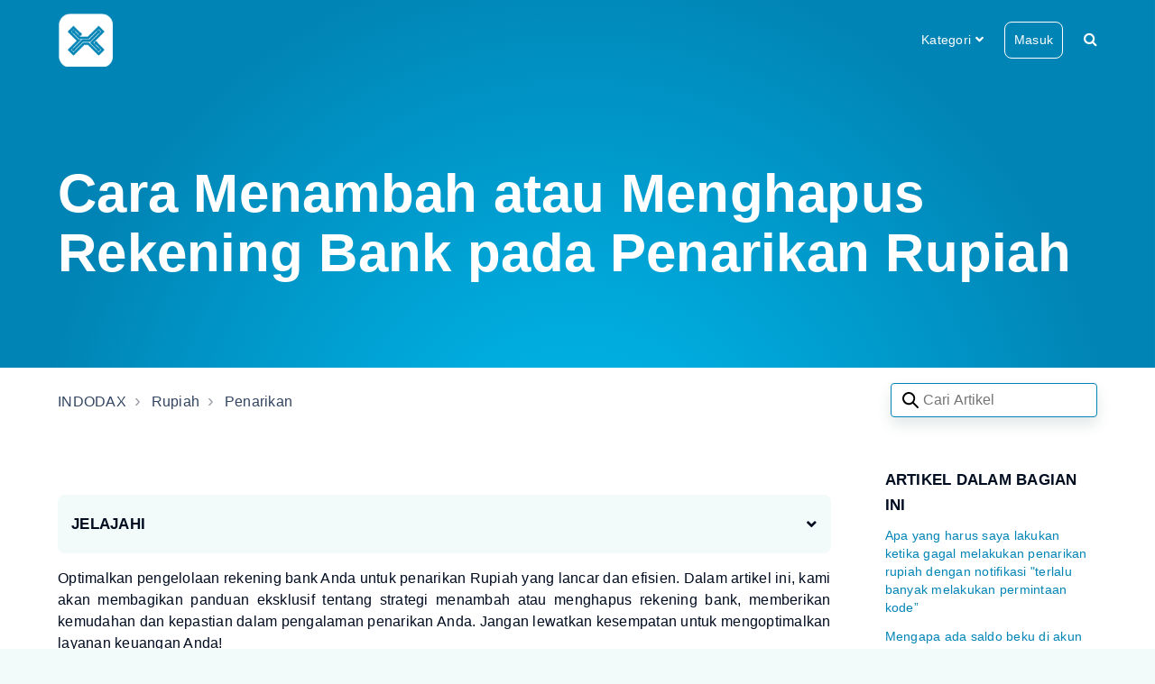

--- FILE ---
content_type: text/html; charset=utf-8
request_url: https://help.indodax.com/hc/id/articles/19321650521113-Cara-Menambah-atau-Menghapus-Rekening-Bank-pada-Penarikan-Rupiah
body_size: 10579
content:
<!DOCTYPE html>
<html dir="ltr" lang="id">
<head>
  <meta charset="utf-8" />
  <!-- v26880 -->


  <title>Cara Menambah atau Menghapus Rekening Bank pada Penarikan Rupiah &ndash; INDODAX</title>

  

  <meta name="description" content="Optimalkan pengelolaan rekening bank Anda untuk penarikan Rupiah yang lancar dan efisien. Dalam artikel ini, kami akan membagikan panduan..." /><meta property="og:image" content="https://help.indodax.com/hc/theming_assets/01HZM8CNQQG97V6DCZKSY0AXA7" />
<meta property="og:type" content="website" />
<meta property="og:site_name" content="INDODAX" />
<meta property="og:title" content="Cara Menambah atau Menghapus Rekening Bank pada Penarikan Rupiah" />
<meta property="og:description" content="Optimalkan pengelolaan rekening bank Anda untuk penarikan Rupiah yang lancar dan efisien. Dalam artikel ini, kami akan membagikan panduan eksklusif tentang strategi menambah atau menghapus rekening..." />
<meta property="og:url" content="https://help.indodax.com/hc/id/articles/19321650521113-Cara-Menambah-atau-Menghapus-Rekening-Bank-pada-Penarikan-Rupiah" />
<link rel="canonical" href="https://help.indodax.com/hc/id/articles/19321650521113-Cara-Menambah-atau-Menghapus-Rekening-Bank-pada-Penarikan-Rupiah">
<link rel="alternate" hreflang="en-us" href="https://help.indodax.com/hc/en-us/articles/19321650521113-How-to-Add-or-Remove-Bank-Accounts-for-Rupiah-Withdrawals">
<link rel="alternate" hreflang="id" href="https://help.indodax.com/hc/id/articles/19321650521113-Cara-Menambah-atau-Menghapus-Rekening-Bank-pada-Penarikan-Rupiah">
<link rel="alternate" hreflang="x-default" href="https://help.indodax.com/hc/id/articles/19321650521113-Cara-Menambah-atau-Menghapus-Rekening-Bank-pada-Penarikan-Rupiah">

  <link rel="stylesheet" href="//static.zdassets.com/hc/assets/application-f34d73e002337ab267a13449ad9d7955.css" media="all" id="stylesheet" />
  <link rel="stylesheet" type="text/css" href="/hc/theming_assets/11172884/1900000035408/style.css?digest=35483415218969">

  <link rel="icon" type="image/x-icon" href="/hc/theming_assets/01HZM8CP8S10J8H872N7M9P0R7">

    <script async src="https://www.googletagmanager.com/gtag/js?id=G-L1NC8RP5BR"></script>
<script>
  window.dataLayer = window.dataLayer || [];
  function gtag(){dataLayer.push(arguments);}
  gtag('js', new Date());
  gtag('config', 'G-L1NC8RP5BR');
</script>


  <meta name="viewport" content="width=device-width, initial-scale=1.0" />







<link rel="stylesheet" href="https://use.fontawesome.com/releases/v5.4.2/css/all.css">
<link rel="stylesheet" href="//cdn.jsdelivr.net/highlight.js/9.10.0/styles/github.min.css" />
<link rel="stylesheet" href="//cdn.jsdelivr.net/jquery.magnific-popup/1.0.0/magnific-popup.css" />

<script src="https://ajax.googleapis.com/ajax/libs/jquery/3.5.1/jquery.min.js"></script>
<script src="//cdn.jsdelivr.net/jquery.magnific-popup/1.0.0/jquery.magnific-popup.min.js"></script>
<script src="https://use.fontawesome.com/c6435311fd.js"></script>
<script src="/hc/theming_assets/01HZM8CNA7ADPBDKHRYQJPBVW5"></script>
<script src="/hc/theming_assets/01HZM8CNK8W3BMCNKBZNMA1GTE"></script>
<script src="/hc/theming_assets/01HZM8CMPT9BBH6F77ND0QZ8HN"></script>
<script src="/hc/theming_assets/01HZM8CMD1FJF5BFT1M6JFRJHZ"></script>
<script src="/hc/theming_assets/01HZM8CNEAE3WBQPYKSD81R72N"></script>
<script src="/hc/theming_assets/01HZM8CMJXBVA312C7WT1S0CM6"></script>

<script>
  window.solafidConfig = {}
  solafidConfig.infoNotificationExpiry = ""
  solafidConfig.lightbox = "true"
</script>

<script>solafidConfig.popularSearch = "Topik pemecahan masalah umum : " </script>

  
</head>
<body class="">
  
  
  

  <div class="wrapper">
  <div class="sidebar-modal">
    <div class="sidebar-modal-background"></div>
    <div class="sidebar-modal-container">
      <div class="sidebar-modal-wrapper">
        <div class="sidebar-modal-content">
          <a href="https://indodax.com/academy/en/" class="sidebar-modal-link"></a>
          <a href="https://blog.indodax.com/" class="sidebar-modal-link"></a>
          <a href="https://indodax.com/en/" class="sidebar-modal-link"></a>
          
          <a href="/hc/id/requests/new">Kirim permintaan</a>
          
          
          <a class="sign-in btn-header" rel="nofollow" data-auth-action="signin" title="Buka dialog" role="button" href="/hc/id/signin?return_to=https%3A%2F%2Fhelp.indodax.com%2Fhc%2Fid%2Farticles%2F19321650521113-Cara-Menambah-atau-Menghapus-Rekening-Bank-pada-Penarikan-Rupiah">
          Masuk
          </a>
          
          
          <div class="close-btn">
            <i class="fas fa-times"></i>
          </div>
        </div>
      </div>
    </div>
  </div>
  <div class="wrapper-head">
    <div class="searchform">
      <form role="search" class="header-src" data-search="" data-instant="true" autocomplete="off" action="/hc/id/search" accept-charset="UTF-8" method="get"><input type="hidden" name="utf8" value="&#x2713;" autocomplete="off" /><input type="search" name="query" id="query" placeholder="Search articles" autocomplete="off" aria-label="Search articles" /></form>&nbsp;<a id="closeSearch"><i class="fa fa-times"></i></a>
    </div>
    <header id="header" class="header" data-header>
      <div class="container">
        <div class="container-wrapper">
          <div class="header-col header-style-2">
            <div class="header-panel">
              <div class="logo-wrapper">
                <div class="logo">
                  <a title="Beranda" href="/hc/id">
                  <img src="/hc/theming_assets/01HZM8CNQQG97V6DCZKSY0AXA7" alt="Logo" class="logo-primary">
                  <img src="/hc/theming_assets/01HZM8CNX88E0VG19X7CQGJPKB" alt="Logo" class="logo-secondary">
                  </a>
                </div>
              </div>
              
              
              <div class="header-categories">
                <a id="categories-dropdown" class="dropdown-toggle" aria-haspopup="true">
                  <span>Kategori</span>
                  <i class="fas fa-angle-down"></i>
                </a>
                <div id="categories-menu" class="dropdown-menu">
                  
                </div>
              </div>
            </div>
            
        
              
            <div class="header-panel">
              <div class="end_user">               
              
              <a href="/hc/id/requests/new">Kirim permintaan</a>
               </div>
                               
                             
              
              <a class="sign-in btn-header" rel="nofollow" data-auth-action="signin" title="Buka dialog" role="button" href="/hc/id/signin?return_to=https%3A%2F%2Fhelp.indodax.com%2Fhc%2Fid%2Farticles%2F19321650521113-Cara-Menambah-atau-Menghapus-Rekening-Bank-pada-Penarikan-Rupiah">
              Masuk
              </a>
              
              
              <div class="searchbar-top searchbtn">
                <i class="fa fa-search"></i>
              </div>
            </div>
            <div class="mobile-icon">
              <i class="searchbar-mobile searchbtn fa fa-search"></i>
              <div id="nav-icon" class="sidebar-modal-icon" data-toggle-menu aria-label="Buka/tutup menu navigasi">
                <span></span>
                <span></span>
                <span></span>
              </div>
            </div>
          </div>
        </div>
      </div>
      <div id="header-menu" class="header-menu collapse" data-header-menu aria-expanded="false">
        <div class="container">
          <div class="container-wrapper">
            <div class="header-menu-wrapper">
              <a href="https://indodax.com/academy/en/">Indodax Academy</a>
              <a href="https://blog.indodax.com/">Blog Indodax </a>
              <a href="https://indodax.com/en/">INDODAX.COM</a>
              
            </div>
          </div>
        </div>
      </div>
    </header>
  </div>
  
  <span id="dc_search_placeholder" 
    data-value="Cari Artikel" 
    style="display:none">
  </span>
  

  <script>
    createMenu('categories-menu', 'id')

    $(document).ready(function ($) {
      $('.searchbtn').on('click', function (event) {
          $('.searchform').addClass('moved');
      }); 
      $('#closeSearch').on('click', function (event) {
          $('.searchform').removeClass('moved');
      });
    }); 
  </script>

  <div class="wrapper-main">


  <main role="main">
    <script>
  var currentLocation = 'article'
</script>
<div class="hero hero-small" data-hero>
  <div class="hero-background" data-hero-background>
    
  </div>
  <div class="hero-container">
    <div class="hero-unit search-box-hero" data-search-box>
      <div class="hero-search">
        <h3 id="hero-categories-name" class="hero-title">Cara Menambah atau Menghapus Rekening Bank pada Penarikan Rupiah
          
        </h3>
        
      </div>
    </div>
  </div>
  
 
</div>


<div class="article-container">
  <div class="site-header-sticky container py-2">
    <div class="container-wrapper">
      <div class="site-header">
        <ol class="breadcrumbs">
  
    <li title="INDODAX">
      
        <a href="/hc/id">INDODAX</a>
      
    </li>
  
    <li title="Rupiah">
      
        <a href="/hc/id/categories/4416331811097-Rupiah">Rupiah</a>
      
    </li>
  
    <li title="Penarikan">
      
        <a href="/hc/id/sections/4416421477145-Penarikan">Penarikan</a>
      
    </li>
  
</ol>

        <form role="search" class="search" data-search="" data-instant="true" autocomplete="off" action="/hc/id/search" accept-charset="UTF-8" method="get"><input type="hidden" name="utf8" value="&#x2713;" autocomplete="off" /><input type="search" name="query" id="query" placeholder="Search articles" autocomplete="off" aria-label="Search articles" /></form>
      </div>
    </div>
  </div>

  <div class="container">
    <div class="container-wrapper">

      <div class="site-header mt-5">
        
         <!--HIDE CREATE BY & TIME 

        <div class="article-author">
          <div class="d-flex">
            
            <div class="avatar article-avatar">
              <img src="https://help.indodax.com/system/photos/52375670918809/profile_image_1900265334708_11172884.png" alt="" class="user-avatar" />
            </div>
            
            <div class="article-meta">
              
              <a href="/hc/id/profiles/1900265334708-Surya">
              Surya
              </a>
              

              <ul class="meta-group">
                
                
                <li class="meta-data">Diperbarui <time datetime="2023-06-07T05:52:08Z" title="2023-06-07T05:52:08Z" data-datetime="relative">7 Juni, 2023 05:52</time></li>
                
                
              </ul>
            </div>
          </div>
        </div>
      </div>
-->
        
      

      
      <div class="row d-flex clearfix">
        <div class="col col-sm-8 col-lg-9">
          <div class="site-primary py-5">

            <div class="site-body">
              
              <div class="quick-block toc-wrap">
                <h2 class="toc-header" data-toggle="collapse" data-target="#table-of-content">jelajahi</h2>
                <ul id="table-of-content" class="collapse">

                </ul>
              </div>
              
              <div class="article-body">
                <p class="wysiwyg-text-align-justify">Optimalkan pengelolaan rekening bank Anda untuk penarikan Rupiah yang lancar dan efisien. Dalam artikel ini, kami akan membagikan panduan eksklusif tentang strategi menambah atau menghapus rekening bank, memberikan kemudahan dan kepastian dalam pengalaman penarikan Anda. Jangan lewatkan kesempatan untuk mengoptimalkan layanan keuangan Anda!</p>
<h2 id="h_01HMT07FXGG0QW1Q50198CCWAB"><span class="wysiwyg-color-cyan120"><strong>Melalui Website Indodax</strong></span></h2>
<p><span class="wysiwyg-color-black"><strong>Cara menambah alamat saat penarikan rupiah : </strong></span></p>
<ul>
<li class="wysiwyg-text-align-justify">Login ke akun Indodax Anda di <a href="http://www.indodax.com"><span class="wysiwyg-underline" style="color: #1155cc;">www.indodax.com</span></a>.</li>
<li class="wysiwyg-text-align-justify">Silakan klik menu “<strong>Wallet</strong>”</li>
</ul>
<p><img src="/hc/article_attachments/38552990755609" alt="Tambah alamat.png"></p>
<ul>
<li class="wysiwyg-text-align-justify">Kemudian pilih nama aset “<strong>Rupiah</strong>”. Lalu silakan pilih “<strong>Withdraw</strong>”.</li>
</ul>
<p><img src="/hc/article_attachments/38552990760985" alt="tambah alamat 2.png"></p>
<ul>
<li class="wysiwyg-text-align-justify">Untuk menambah rekening bank, silakan klik tombol “<strong>+ Akun Baru</strong>” pada kolom Akun Penarikan, kemudian silakan isi kolom “<strong>Label</strong>” dan kolom “<strong>Metode Penarikan</strong>”.</li>
</ul>
<p><img src="/hc/article_attachments/38552984119065" alt="tambah alamat 3.png"></p>
<p> </p>
<p><strong>Cara menghapus rekening bank pada saat penarikan rupiah :</strong></p>
<ul>
<li class="wysiwyg-text-align-justify">Untuk menghapus rekening bank<em> </em>yang sudah tidak ingin digunakan lagi, silahkan masuk ke akun Indodax kemudian memilih "<strong>Withdraw IDR" </strong>kemudian pilih<strong> "Metode penarikan". </strong>Lalu di pojok kanan atas ada simbol <strong>"pensil"</strong>
</li>
</ul>
<p><img src="/hc/article_attachments/38552990768025" alt="hapus alamat 1.png"></p>
<ul>
<li class="wysiwyg-text-align-justify">Kemudian pilih simbol "<strong>Tempat sampah</strong>"</li>
</ul>
<p> </p>
<p><img src="/hc/article_attachments/38552990769049" alt="hapus alamat 2.png"></p>
<ul>
<li class="wysiwyg-text-align-justify">Silakan klik tombol “<strong>Hapus</strong>” untuk melanjutkannya.</li>
</ul>
<p><img src="/hc/article_attachments/38552984155289" alt="hapus alamat 3.png"></p>
<p> </p>
<h2 id="h_01HMT07FXGC85Z0N6EZAP8CA3G" class="wysiwyg-text-align-justify"><span class="wysiwyg-color-cyan120"><strong>Melalui Aplikasi Indodax</strong></span></h2>
<p><strong>Cara menambah alamat penarikan rupiah melalui aplikasi :</strong></p>
<ul>
<li class="wysiwyg-text-align-justify">Login ke akun Indodax Anda di Aplikasi Indodax.</li>
<li class="wysiwyg-text-align-justify">Silakan pilih menu “<strong>Wallet</strong>”, kemudian klik menu “<strong>Tarik</strong>” di pojok kanan atas layar.</li>
<li class="wysiwyg-text-align-justify">Untuk menambah rekening bank, silakan klik tombol “<strong>+ Tambah Alamat</strong>” pada kolom Metode Penarikan, kemudian silakan pilih Metode Penarikan yang diinginkan, isi kolom sesuai petunjuk yang ada, kemudian klik “<strong>Simpan Alamat</strong>”.</li>
</ul>
<p><img src="/hc/article_attachments/38584493632793" alt="tambah alamat.png"></p>
<p> </p>
<p><strong>Cara menghapus rekening bank pada saat penarikan rupiah melalui aplikasi : </strong></p>
<ul>
<li class="wysiwyg-text-align-justify">Untuk menghapus rekening bank<em> </em>yang sudah tidak ingin digunakan lagi, silakan klik tombol “<strong>Atur Alamat Penarikan</strong>” <strong>(Tombol Pensil)</strong> pada halaman list Alamat Penarikan. Silakan pilih alamat penarikan yang ingin dihapus kemudian klik tombol “<strong>Hapus</strong>”.</li>
</ul>
<p><img src="/hc/article_attachments/38584464082713" alt="hapus alamat.png"></p>
                
              </div>
            </div>
          </div>
          
        </div>
        <div class="col col-sm-4 col-lg-3">
          <aside class="site-sidebar py-6 light-bg site-article">
            
            <section class="section-articles">
              <ul>
                <h2>Artikel dalam bagian ini</h2>
                
                <li>
                  <a href="/hc/id/articles/40860220400281-Apa-yang-harus-saya-lakukan-ketika-gagal-melakukan-penarikan-rupiah-dengan-notifikasi-terlalu-banyak-melakukan-permintaan-kode" class="">Apa yang harus saya lakukan ketika gagal melakukan penarikan rupiah dengan notifikasi &quot;terlalu banyak melakukan permintaan kode”</a>
                  
                </li>
                
                <li>
                  <a href="/hc/id/articles/40272577904921-Mengapa-ada-saldo-beku-di-akun-Indodax-saya-tetapi-tidak-ada-riwayat-order-koin-di-akun-Indodax" class="">Mengapa ada saldo beku di akun Indodax saya tetapi tidak ada riwayat order koin di akun Indodax?</a>
                  
                </li>
                
                <li>
                  <a href="/hc/id/articles/40269558133401-Mengapa-penarikan-rupiah-saya-ditolak-padahal-nama-akun-dan-nama-rekening-penerima-dana-sudah-sama" class="">Mengapa penarikan rupiah saya ditolak padahal nama akun dan nama rekening penerima dana sudah sama?</a>
                  
                </li>
                
                <li>
                  <a href="/hc/id/articles/40225846014233-Mengapa-saat-melakukan-penarikan-rupiah-saya-dikenakan-biaya-Rp-11-000-padahal-diinformasi-tertera-biaya-penarikan-adalah-Rp-10-000" class="">Mengapa saat melakukan penarikan rupiah saya dikenakan biaya Rp 11.000 padahal diinformasi tertera biaya penarikan adalah Rp 10.000?</a>
                  
                </li>
                
                <li>
                  <a href="/hc/id/articles/39737183816985-Berapa-banyak-saya-dapat-menyimpan-rekening-bank-pada-akun-Indodax-di-menu-penarikan-rupiah" class="">Berapa banyak saya dapat menyimpan rekening bank pada akun Indodax di menu penarikan rupiah?</a>
                  
                </li>
                
                <li>
                  <a href="/hc/id/articles/38388478081561-Apakah-bisa-melakukan-penarikan-rupiah-ke-rekening-bukan-atas-nama-member-sendiri" class="">Apakah bisa melakukan penarikan rupiah ke rekening bukan atas nama member sendiri?</a>
                  
                </li>
                
                <li>
                  <a href="/hc/id/articles/38174335421721-Dapatkah-saya-melakukan-pengiriman-saldo-IDR-ke-sesama-member-Indodax" class="">Dapatkah saya melakukan pengiriman saldo IDR ke sesama member Indodax?</a>
                  
                </li>
                
                <li>
                  <a href="/hc/id/articles/38130397335321-Mengapa-saya-tidak-bisa-melakukan-penarikan-dengan-notifikasi-gagal-PIN-aplikasi-Indodax-Anda-tidak-Valid" class="">Mengapa saya tidak bisa melakukan penarikan dengan notifikasi gagal &quot;PIN aplikasi Indodax Anda tidak Valid&quot;?</a>
                  
                </li>
                
                <li>
                  <a href="/hc/id/articles/36968797291417-Mengapa-muncul-notifikasi-Invalid-Indodax-app-PIN-Please-retake-the-verification-process-and-make-sure-every-required-info-is-correct-saat-melakukan-transaksi-penarikan-rupiah" class="">Mengapa muncul notifikasi ‘Invalid Indodax app PIN. Please retake the verification process and make sure every required info is correct’ saat melakukan transaksi penarikan rupiah?</a>
                  
                </li>
                
                <li>
                  <a href="/hc/id/articles/36613531180057-Saya-tidak-bisa-melakukan-penarikan-Rupiah-dikarenakan-nomor-telepon-yang-terdaftar-sudah-tidak-aktif-Apa-yang-harus-saya-lakukan" class="">Saya tidak bisa melakukan penarikan Rupiah dikarenakan nomor telepon yang terdaftar sudah tidak aktif. Apa yang harus saya lakukan?</a>
                  
                </li>
                
              </ul>
            </section>
            
            
  <section class="related-articles">
    
      <h2 class="related-articles-title">Artikel terkait</h2>
    
    <ul>
      
        <li>
          <a href="/hc/id/related/click?data=[base64]%3D%3D--68ec0735f5c45674393de9b0f8e239be443f0813" rel="nofollow">Bagaimana cara menghubungi Indodax?</a>
        </li>
      
        <li>
          <a href="/hc/id/related/click?data=[base64]" rel="nofollow">Apakah saya bisa menambah limit untuk withdraw BTC/Rupiah?</a>
        </li>
      
        <li>
          <a href="/hc/id/related/click?data=[base64]%3D--23f6a7bbce4b217bafa1b8b0a72017fafba4720b" rel="nofollow">Cara Melakukan Penarikan Rupiah di Akun Indodax</a>
        </li>
      
        <li>
          <a href="/hc/id/related/click?data=[base64]" rel="nofollow">Bagaimana Cara Melakukan Verifikasi Akun di Indodax?</a>
        </li>
      
        <li>
          <a href="/hc/id/related/click?data=[base64]" rel="nofollow">Bagaimana cara mengaktifkan Google Authenticator untuk menjaga akun saya?</a>
        </li>
      
    </ul>
  </section>


            
            <section class="promoted-articles">
              <h2>Artikel yang dipromosikan</h2>
              <ul class="article-list promoted-articles">
                
                <li>
                  <a href="/hc/id/articles/30742609564697-Panduan-Pembayaran-Virtual-Account-BCA">
                    Panduan Pembayaran Virtual Account BCA
                  </a>
                </li>
                
                <li>
                  <a href="/hc/id/articles/28828983475737-Frequently-Asked-Questions-FAQ-Fitur-Alarm-Price">
                    Frequently Asked Questions (FAQ) Fitur Alarm Price
                  </a>
                </li>
                
              </ul>
            </section>
            
          </aside>
        </div>
      </div>
    
      <div class="card my-5">
      
      <div class="site-footer article-vote">
        <div class="article-vote_question">
          <h3>Apakah artikel ini membantu?</h3>
        </div>
        <div class="article-vote_controls site-vote">
          <button type="button" class="vote-option vote-up mr-3" data-helper="vote" data-item="article" data-type="up" data-id="19321650521113" data-upvote-count="251" data-vote-count="280" data-vote-sum="222" data-vote-url="/hc/id/articles/19321650521113/vote" data-value="null" data-label="251 dari 280 menganggap ini berguna" data-selected-class="null" aria-label="Artikel ini membantu" aria-pressed="false">Ya</button> <button type="button" class="vote-option vote-down ml-3" data-helper="vote" data-item="article" data-type="down" data-id="19321650521113" data-upvote-count="251" data-vote-count="280" data-vote-sum="222" data-vote-url="/hc/id/articles/19321650521113/vote" data-value="null" data-label="251 dari 280 menganggap ini berguna" data-selected-class="null" aria-label="Artikel ini tidak membantu" aria-pressed="false">Tidak</button>
        </div>
        
      </div>
      
        <br>
        
        <div style="text-align:center" type="button">
           <div class="end_user">
            Ada pertanyaan lagi ? 
         <a   class="btn" href="/requests/new"  >Kirim Permintaan </a>
         </div>      
      </div>
      


    </div>
  </div>
  
</div>



<div id="lightbox">
  <div class="lightbox-body">
    <div type="button" class="close" data-dismiss="modal" aria-label="Close">
      <span aria-hidden="true">&times;</span>
    </div>        
    <img src="" alt="" class="lightbox-content">
  </div>
</div>
<script>
  $(document).ready(function () {
    tableOfContent('h1, h2, h3, h4, h5, h6')
  })
</script>
  </main>

  </div>

<div class="wrapper-footer">
  <footer class="footer container">
    <div class="container-wrapper">
      <div class="footer-wrapper">
        <div class="row d-flex">
          <div class="col col-sm-4">
            <div class="footer-logo">
              <a title="Beranda" href="/hc/id">
              <img src="/hc/theming_assets/01HZM8CP3JBHVGRZN5WHYJGEV0" alt="Logo">
              </a>
            </div>
            
            <div class="language-wrapper">
              <div class="dropdown language-selector" aria-haspopup="true">
                <a class="dropdown-toggle btn-footer">
                  Bahasa Indonesia
                </a>
                <span class="dropdown-menu dropdown-menu-top dropdown-footer" role="menu">
                  
                  <a href="/hc/change_language/en-us?return_to=%2Fhc%2Fen-us%2Farticles%2F19321650521113-How-to-Add-or-Remove-Bank-Accounts-for-Rupiah-Withdrawals" dir="ltr" rel="nofollow" role="menuitem">
                    English (US)
                  </a>
                  
                  <a href="/hc/change_language/zh-cn?return_to=%2Fhc%2Fzh-cn" dir="ltr" rel="nofollow" role="menuitem">
                    简体中文
                  </a>
                  
                </span>
              </div>
            </div>
            
          </div>
          <div class="col col-sm-8">
            <div class="social-col">
              
              <a href="https://www.facebook.com/indodax" target="_blank" class="footer-social-link fab fa-facebook"></a>
              
              <a href="https://twitter.com/indodax" target="_blank" class="footer-social-link fab fa-twitter"></a>
              
              <a href="https://www.youtube.com/channel/UC8uYnlRXt__92AUhLWLWgFw" target="_blank" class="footer-social-link fab fa-youtube"></a>
              
              <a href="https://www.linkedin.com/company/indodax" target="_blank" class="footer-social-link fab fa-linkedin"></a>
              
              <a href="https://www.instagram.com/indodax/" target="_blank" class="footer-social-link fab fa-instagram"></a>

              

              

              <a href="https://telegram.me/indodax" target="_blank" class="footer-social-link fab fa-telegram"></a>

              

              


            </div>
          </div>
        </div>

        
       
         <div class="footer_copyright">
          
          Indodax.com © 2022
          
        </div>
        
      </div>
    </div>
  </footer>
</div>
</div>

<button class="back-to-top fa fa-angle-up" data-back-to-top></button>
<script>
  $(function() {
    var socialLink = $('.footer-social-link');
    for (i = 0; i < socialLink.length; i++) {
      if ($(socialLink[i]).attr('href') != '') {
        $(socialLink[i]).show()
      } else {
        $(socialLink[i]).hide()
      }
    }
  })
</script>


  <!-- / -->

  
  <script src="//static.zdassets.com/hc/assets/id.16a073cd0eb2b0904066.js"></script>
  

  <script type="text/javascript">
  /*

    Greetings sourcecode lurker!

    This is for internal Zendesk and legacy usage,
    we don't support or guarantee any of these values
    so please don't build stuff on top of them.

  */

  HelpCenter = {};
  HelpCenter.account = {"subdomain":"indodax","environment":"production","name":"Indodax"};
  HelpCenter.user = {"identifier":"da39a3ee5e6b4b0d3255bfef95601890afd80709","email":null,"name":"","role":"anonymous","avatar_url":"https://assets.zendesk.com/hc/assets/default_avatar.png","is_admin":false,"organizations":[],"groups":[]};
  HelpCenter.internal = {"asset_url":"//static.zdassets.com/hc/assets/","web_widget_asset_composer_url":"https://static.zdassets.com/ekr/snippet.js","current_session":{"locale":"id","csrf_token":null,"shared_csrf_token":null},"usage_tracking":{"event":"article_viewed","data":"BAh7CDoLbG9jYWxlSSIHaWQGOgZFVDoPYXJ0aWNsZV9pZGwrCBmkHaySEToKX21ldGF7DDoPYWNjb3VudF9pZGkDFHyqOhNoZWxwX2NlbnRlcl9pZGwrCBm8/HABBDoNYnJhbmRfaWRsKwhQwtNgugE6DHVzZXJfaWQwOhN1c2VyX3JvbGVfbmFtZUkiDkFOT05ZTU9VUwY7BlQ7AEkiB2lkBjsGVDoaYW5vbnltb3VzX3RyYWNraW5nX2lkMA==--d2976bbd1721d9db5f1460c41456c2903d6b86d4","url":"https://help.indodax.com/hc/activity"},"current_record_id":"19321650521113","current_record_url":"/hc/id/articles/19321650521113-Cara-Menambah-atau-Menghapus-Rekening-Bank-pada-Penarikan-Rupiah","current_record_title":"Cara Menambah atau Menghapus Rekening Bank pada Penarikan Rupiah","current_text_direction":"ltr","current_brand_id":1900000035408,"current_brand_name":"Indodax","current_brand_url":"https://indodax.zendesk.com","current_brand_active":true,"current_path":"/hc/id/articles/19321650521113-Cara-Menambah-atau-Menghapus-Rekening-Bank-pada-Penarikan-Rupiah","show_autocomplete_breadcrumbs":true,"user_info_changing_enabled":false,"has_user_profiles_enabled":true,"has_end_user_attachments":true,"user_aliases_enabled":false,"has_anonymous_kb_voting":true,"has_multi_language_help_center":true,"show_at_mentions":false,"embeddables_config":{"embeddables_web_widget":true,"embeddables_help_center_auth_enabled":false,"embeddables_connect_ipms":false},"answer_bot_subdomain":"static","gather_plan_state":"subscribed","has_article_verification":false,"has_gather":true,"has_ckeditor":false,"has_community_enabled":false,"has_community_badges":true,"has_community_post_content_tagging":false,"has_gather_content_tags":true,"has_guide_content_tags":true,"has_user_segments":true,"has_answer_bot_web_form_enabled":true,"has_garden_modals":false,"theming_cookie_key":"hc-da39a3ee5e6b4b0d3255bfef95601890afd80709-2-preview","is_preview":false,"has_search_settings_in_plan":true,"theming_api_version":2,"theming_settings":{"dc_toggle":true,"search_placeholder_text":"Search articles","logo":"/hc/theming_assets/01HZM8CNQQG97V6DCZKSY0AXA7","logo_secondary":"/hc/theming_assets/01HZM8CNX88E0VG19X7CQGJPKB","logo_height":59,"footer_logo":"/hc/theming_assets/01HZM8CP3JBHVGRZN5WHYJGEV0","footer_logo_height":62,"favicon":"/hc/theming_assets/01HZM8CP8S10J8H872N7M9P0R7","body_background_color":"rgba(129, 216, 208, 0.1)","light_background_color":"rgba(255, 255, 255, 1)","card_element_color":"rgba(250, 250, 250, 0.8)","text_color":"rgba(0, 12, 32, 1)","link_color":"rgba(0, 132, 181, 1)","hover_color":"rgba(0, 132, 181, 1)","button_color":"rgba(0, 132, 181, 1)","button_text_color":"rgba(255, 255, 255, 1)","body_font_size":"16px","body_font_family":"Helvetica, Arial, sans-serif","body_line_height":"1.5","border_radius_px":"8px","border_width_px":"1px","info_notification_toggle":false,"info_notification_expiry":"","info_notification_title":"Sekilas Informasi","info_notification_body":"Halo member Indodax, mohon selalu berhati-hati terhadap modus penipuan yang mengatasnamakan INDODAX. Pastikan selalu menjaga keamanan akun Indodax Anda, dengan mengaktifkan fitur 2FA, tidak menginformasikan data pribadi seperti password dan kode OTP pada pihak manapun, serta hindari melakukan transaksi dengan oknum yang mengatasnamakan Indodax. Hubungi customer support Indodax hanya melalui email support@indodax.com, call center (021) 5065 8888, live chat pada aplikasi, website, dan help Indodax, serta akun sosial media resmi kami. Terima kasih","info_notification_button":true,"info_notification_button_url":"https://indodax.info/","info_notif_background_color":"rgba(71, 115, 111, 0.75)","info_notification_text_color":"rgba(255, 255, 255, 1)","header_style":"side","sign_in_toggle":true,"new_request_toggle":true,"show_head_community":false,"header_text_color_1":"rgba(255, 255, 255, 1)","header_text_color_2":"rgba(255, 255, 255, 1)","header_button_color":"rgba(255, 255, 255, 1)","header_background":"rgba(0, 132, 181, 1)","header_custom_link_1":"Indodax Academy","header_custom_link_url_1":"https://indodax.com/academy/en/","header_custom_link_2":"Blog Indodax ","header_custom_link_url_2":"https://blog.indodax.com/","header_custom_link_3":"INDODAX.COM","header_custom_link_url_3":"https://indodax.com/en/","hero_style":"full_width_image","hero_homepage_height":70,"hero_title_text":"How can we help?","hero_font_size":"60px","hero_title_text_color":"rgba(255, 255, 255, 1)","hero_unit_mask_color":"rgba(129, 216, 208, 1)","hero_unit_mask_opacity":"0.3","hero_homepage_image":"/hc/theming_assets/01HZM8CPEE5ZVDY5WVJGZFPDAY","hero_background_video":"/hc/theming_assets/01HZM8CQ3M651EZ1044C4SP9G9","popular_search_toggle":false,"popular_search_text":"Common troubleshooting topics: ","popular_search_keyword":"installation,customization,user","show_recent_activity":true,"promoted_articles_style":"accordion","custom_block_background":"rgba(255, 255, 255, 0.93)","custom_block_text":"rgba(50, 28, 29, 1)","icon_height":65,"custom_block_1_toggle":true,"custom_block_1_icon":"/hc/theming_assets/01HZM8CQ9359KXB2WM1PN9RD9M","custom_block_1_title":"Sample Designs","custom_block_1_description":"See some sample designs possible with this theme","custom_block_1_url":"https://london-theme.zendesk.com/hc/en-us/articles/4408962775695-London-Theme-Sample-Designs","custom_block_2_toggle":true,"custom_block_2_icon":"/hc/theming_assets/01HZM8CQDS15VVMQ4EH20EKPGD","custom_block_2_title":"Theme Customization","custom_block_2_description":"See what can be changed through theme configurations","custom_block_2_url":"https://london-theme.zendesk.com/hc/en-us/articles/4408893162767","custom_block_3_toggle":true,"custom_block_3_icon":"/hc/theming_assets/01HZM8CQJZSQ54XJ6J7KPV8RP2","custom_block_3_title":"Customization Service","custom_block_3_description":"Need help to customize you help center?","custom_block_3_url":"https://london-theme.zendesk.com/hc/en-us/articles/4408876893455","custom_block_4_toggle":true,"custom_block_4_icon":"/hc/theming_assets/01HZM8CQR4FET72CM76YV59P0E","custom_block_4_title":"Zendesk Apps","custom_block_4_description":"Helpful apps to boost your productivity","custom_block_4_url":"https://www.zendesk.com/marketplace/partners/3308/solafid-solutions/","custom_block_5_toggle":true,"custom_block_5_icon":"/hc/theming_assets/01HZM8CQYGRVZK88Q28WV3NGJM","custom_block_5_title":"Indodax Academy","custom_block_5_description":"Indodax Academy adalah tempat dimana para member belajar langkah-langkah untuk trading aset digital dengan benar.","custom_block_5_url":"https://indodax.academy/","custom_block_6_toggle":true,"custom_block_6_icon":"/hc/theming_assets/01HZM8CR57FBR2MPWVHAVTK999","custom_block_6_title":"Marketplace","custom_block_6_description":"Add more languages to your Help Center","custom_block_6_url":"https://london-theme.zendesk.com/hc/en-us/articles/4409256353295","custom_block_7_toggle":true,"custom_block_7_icon":"/hc/theming_assets/01HZM8CRSHG20FK7T5RT89ZWTQ","custom_block_7_title":"Indodax Blog","custom_block_7_description":"Delete 100+ tickets in any of your ticket views","custom_block_7_url":"https://www.zendesk.com/apps/support/520447/mass-delete-tickets/","custom_block_8_toggle":true,"custom_block_8_icon":"/hc/theming_assets/01HZM8CSXXY8EAXDZEXYS3Y8VR","custom_block_8_title":"Reassign and Sign Out","custom_block_8_description":"Reassign tickets assigned to group upon signing out","custom_block_8_url":"indodax.zendesk.com/hc/p/Contact_Us","video_section_title":"Videos","video_block_1":true,"video_block_1_list":"Embed Video","video_block_1_id":"https://www.youtube.com/embed/IpalIGCP97c","video_block_1_title":"Zendesk How To: Ticket interface walkthrough","video_block_1_img":"/hc/theming_assets/01HZM8CV1FACE9F8VG3DEB46E8","video_block_2":true,"video_block_2_list":"Embed Video","video_block_2_id":"https://www.youtube.com/embed/IpalIGCP97c","video_block_2_title":"Zendesk Community Agent Team Best Practices","video_block_2_img":"/hc/theming_assets/01HZM8CW8XNVGRSP4HS88P3T3Q","video_block_3":true,"video_block_3_list":"Embed Video","video_block_3_id":"https://player.vimeo.com/video/579627789","video_block_3_title":"Zendesk Knowledge Capture Tutorial","video_block_3_img":"/hc/theming_assets/01HZM8CXN6KVE5NY45KE5K59T2","video_block_4":true,"video_block_4_list":"Embed Video","video_block_4_id":"https://www.youtube.com/embed/T1Nu03XXxx4","video_block_4_title":"Zendesk Tutorial: Getting Started","video_block_4_img":"/hc/theming_assets/01HZM8CZ1VEVDX0WPPMZ93QW0H","category_page_style":"two_column","show_follow_section":false,"author_article_toggle":true,"date_article_toggle":true,"follow_article_toggle":false,"comment_article_toggle":false,"article_mode":"half_width","table_of_content":"expanded","toc_link":"h1, h2, h3, h4, h5, h6","lightbox_toggle":true,"show_follow_community_post":false,"show_follow_community_topic":false,"footer_background":"rgba(0, 132, 181, 1)","footer_text_color":"rgba(255, 255, 255, 1)","footer_social_link_color":"rgba(255, 255, 255, 1)","footer_copyright":"Indodax.com©2022","footer_url_title_1":"Custom Link 1","footer_url_link_1":"#","footer_url_title_2":"Custom Link 2","footer_url_link_2":"#","footer_url_title_3":"Custom Link 3","footer_url_link_3":"#","footer_url_title_4":"Custom Link 4","footer_url_link_4":"#","footer_url_title_5":"Custom Link 5","footer_url_link_5":"#","show_footer_community":false,"footer_description":"Solafid Themes","footer_social_icon_height":24,"facebook_url":"https://www.facebook.com/indodax","twitter_url":"https://twitter.com/indodax","youtube_url":"https://www.youtube.com/channel/UC8uYnlRXt__92AUhLWLWgFw","linkedin_url":"https://www.linkedin.com/company/indodax","instagram_url":"https://www.instagram.com/indodax/","email":"","whatsapp":"","telegram":"indodax","messenger":"","skype":""},"has_pci_credit_card_custom_field":false,"help_center_restricted":false,"is_assuming_someone_else":false,"flash_messages":[],"user_photo_editing_enabled":true,"user_preferred_locale":"en-us","base_locale":"id","login_url":"https://indodax.zendesk.com/access?brand_id=1900000035408\u0026return_to=https%3A%2F%2Fhelp.indodax.com%2Fhc%2Fid%2Farticles%2F19321650521113-Cara-Menambah-atau-Menghapus-Rekening-Bank-pada-Penarikan-Rupiah","has_alternate_templates":false,"has_custom_statuses_enabled":false,"has_hc_generative_answers_setting_enabled":true,"has_generative_search_with_zgpt_enabled":false,"has_suggested_initial_questions_enabled":false,"has_guide_service_catalog":true,"has_service_catalog_search_poc":false,"has_service_catalog_itam":false,"has_csat_reverse_2_scale_in_mobile":false,"has_knowledge_navigation":false,"has_unified_navigation":false,"has_unified_navigation_eap_access":false,"has_csat_bet365_branding":false,"version":"v26880","dev_mode":false};
</script>

  
  
  <script src="//static.zdassets.com/hc/assets/hc_enduser-9d4172d9b2efbb6d87e4b5da3258eefa.js"></script>
  <script type="text/javascript" src="/hc/theming_assets/11172884/1900000035408/script.js?digest=35483415218969"></script>
  
</body>
</html>

--- FILE ---
content_type: text/css; charset=utf-8
request_url: https://help.indodax.com/hc/theming_assets/11172884/1900000035408/style.css?digest=35483415218969
body_size: 29457
content:
@charset "UTF-8";
/***** Base *****/
/* Reset the box-sizing */
*, *:before, *:after {
  box-sizing: border-box;
}

html, body {
  letter-spacing: 0.25px;
  height: 100%;
  position: relative;
}

/* Body reset */
html {
  font-size: 10px;
  -webkit-tap-highlight-color: transparent;
}

body {
  font-family: Helvetica, Arial, sans-serif;
  font-size: 16px;
  line-height: 1.5;
  color: rgba(0, 12, 32, 1);
  background-color: rgba(129, 216, 208, 0.1);
  text-rendering: optimizeLegibility;
  -webkit-font-smoothing: antialiased;
  overflow-x: hidden;
}

body.overflow-hidden {
  height: 100%;
  overflow: hidden;
  touch-action: none;
  -ms-touch-action: none;
}

input, button, select, textarea {
  -webkit-appearance: none;
  -moz-appearance: none;
  outline: 0;
  font-family: inherit;
  font-size: inherit;
  line-height: inherit;
}

a {
  color: rgba(0, 132, 181, 1); /** color: rgba(0, 132, 181, 1); **/
  text-decoration: none;
  transition: all 0.3s;
}

az {
  color: rgba(0, 132, 181, 1);
  text-decoration: none;
  transition: all 0.3s;
}

a:hover, a:focus {
  color: rgba(0, 132, 181, 1);
  text-decoration: none;
}

figure {
  margin: 0;
}

img {
  max-width: 100%;
  height: auto;
  vertical-align: middle;
}

hr {
  display: block;
  height: 1px;
  padding: 0;
  margin: 2em 0;
  border: 0;
  border-top: 1px solid rgba(0, 12, 32, 1);
}

audio, canvas, iframe, img, video {
  vertical-align: middle;
}

iframe {
  max-width: 100%;
}

h1, h2, h3, h4, h5, h6 {
  line-height: 1.5;
  margin: 0 0 calc(16px * 1.5);
}

h1 {
  font-size: 2em;
  color: #0084b5;
}

h2 {
  font-size: 1.5em;
}

h3 {
  font-size: 1.17em;
}

h4 {
  font-size: 1.08em;
}

b, strong {
  font-weight: 600;
}

small, .small {
  font-size: 80%;
  font-weight: normal;
}

dl {
  margin-top: 0;
  margin-bottom: calc(16px * 1.5);
}

dt {
  margin-bottom: calc(16px * 1.5 / 2);
  line-height: 1.5;
}

dd {
  margin-bottom: calc(16px * 1.5 / 2);
  line-height: 1.5;
}

.dl-horizontal:before, .dl-horizontal::after {
  display: table;
  content: "";
}

.dl-horizontal:after {
  clear: both;
}

.dl-horizontal dt {
  overflow: hidden;
  text-overflow: ellipsis;
  white-space: nowrap;
}

@media (min-width: 1025px) {
  .dl-horizontal dt {
    float: left;
    width: 30%;
    padding-right: 15px;
    clear: both;
  }
}

@media (min-width: 1025px) {
  .dl-horizontal dd {
    float: right;
    width: 70%;
  }
}

ul {
  list-style: none;
  padding: 0;
  margin: 0 0 calc(16px * 1.5);
}

/* Abbreviations and acronyms */
abbr[title] {
  cursor: help;
  border-bottom: 1px dotted rgba(0, 12, 32, 1);
}

abbr[data-original-title] {
  cursor: help;
  border-bottom: 1px dotted rgba(0, 12, 32, 1);
}

blockquote {
  padding: 40px 20px;
  margin: 0 0 calc(16px * 1.5);
  font-family: Helvetica, Arial, sans-serif;
  font-style: italic;
  background-color: rgba(255, 255, 255, 1);
  border-left: 5px solid rgba(0, 12, 32, 1);
}

blockquote.is-colored {
  border-left: 5px solid rgba(0, 12, 32, 1);
}

blockquote p:last-child, blockquote ul:last-child, blockquote ol:last-child {
  margin-bottom: 0;
}

code {
  background: rgba(117,212,204,0.1);
  padding: 0 5px !important;
  border: 1px solid #ddd;
  border-radius: 3px;
  word-break: break-word;
}

pre {
  background: rgba(117,212,204,0.1);
  border: 1px solid #ddd;
  border-radius: 3px;
  padding: 10px 15px;
  overflow: auto;
  white-space: pre;
}

address {
  margin-bottom: calc(16px * 1.5);
  font-style: normal;
  line-height: 1.5;
}

.clearfix:before, .clearfix:after {
  display: table;
  content: "";
}

.clearfix:after {
  clear: both;
}

.list-unstyled {
  list-style: none !important;
}

.hidden {
  display: none;
}

fieldset {
  /*  
  Chrome and Firefox set a `min-width: min-content;` on fieldsets, 
  so we reset that to ensure it behaves more like a standard block element
  See https:github.com/twbs/bootstrap/issues/12359. 
  */
  min-width: 0;
  padding: 0;
  margin: 0;
  border: 0;
}

legend {
  display: block;
  width: 100%;
  padding: 0;
  margin-bottom: calc(16px * 1.5);
  font-size: calc(16px * 1.5);
  line-height: inherit;
  color: rgba(0, 12, 32, 1);
  border: 0;
  border-bottom: 1px solid rgba(0, 12, 32, 1);
}

label {
  display: inline-block;
  max-width: 100%;
  margin-bottom: calc(16px * 1.5 / 2);
  font-weight: 600;
}

/*  Search inputs in iOS */
/* 
 This overrides the extra rounded corners on search inputs in iOS so that our
 `.form-control` class can properly style them. Note that this cannot simply
 be added to `.form-control` as it's not specific enough. For details, see
 https:github.com/twbs/bootstrap/issues/11586. */
input[type="search"], .searchbar input[type="search"] {
  -webkit-appearance: none;
}

/*  Special styles for iOS temporal inputs

 In Mobile Safari, setting `display: block` on temporal inputs causes the
 text within the input to become vertically misaligned. As a workaround, we
 set a pixel line-height that matches the given height of the input, but only
 for Safari. */
@media screen and (-webkit-min-device-pixel-ratio: 0) {
  input[type="date"], input[type="time"], input[type="datetime-local"], input[type="month"] {
    line-height: calc(16px * 1.5 * 2.5);
  }
}

/*  Form groups

 Designed to help with the organization and spacing of vertical forms. For
 horizontal forms, use the predefined grid classes. */
.form-field {
  margin-bottom: calc(16px * 1.5);
}

input[type="search"], .searchbar input[type="search"] {
  box-sizing: border-box;
}

input[type="search"]:active {
  border-color: rgba(0, 132, 181, 1);
}

input[type="radio"], input[type="checkbox"] {
  margin: 4px 0 0;
  margin-top: 1px \9;
  line-height: normal;
}

input[type="file"] {
  display: block;
}

input[type="range"] {
  display: block;
  width: 100%;
}

input[type="file"]:focus, input[type="radio"]:focus, input[type="checkbox"]:focus {
  outline: thin dotted;
  outline: 5px auto -webkit-focus-ring-color;
  outline-offset: -2px;
}

select {
  display: block;
  width: 100%;
  height: auto;
  padding: 6px 12px;
  font-size: 16px;
  line-height: 1.5;
  color: #55595c;
  background-color: #fff;
  background-image: none;
  /*  Reset unusual Firefox-on-Android default style; see https:github.com/necolas/normalize.css/issues/214 */
  border: 1px solid rgba(0, 12, 32, 1);
  border-radius: 8px;
  transition: border-color ease-in-out 0.15s, box-shadow ease-in-out 0.15s;
  background-image: url("data:image/svg+xml;utf8,<svg fill='black' height='24' viewBox='0 0 24 24' width='24' xmlns='http://www.w3.org/2000/svg'><path d='M7 10l5 5 5-5z'/><path d='M0 0h24v24H0z' fill='none'/></svg>");
  background-repeat: no-repeat;
  background-position-x: 98%;
  background-position-y: 50%;
  margin-right: 2rem;
  padding: 1rem;
  padding-right: 2rem;
}

select[multiple], select[size] {
  height: auto;
}

textarea {
  display: block;
  width: 100%;
  height: auto;
  padding: 6px 12px;
  font-size: 16px;
  line-height: 1.5;
  color: rgba(0, 12, 32, 1);
  background-color: #fff;
  background-image: none;
  /*  Reset unusual Firefox-on-Android default style; see https:github.com/necolas/normalize.css/issues/214 */
  border: 1px solid rgba(0, 12, 32, 1);
  border-radius: 8px;
  transition: border-color ease-in-out 0.15s, box-shadow ease-in-out 0.15s;
  z-index: 99;
}

textarea:focus {
  border-color: rgba(0, 132, 181, 1);
}

output {
  display: block;
  padding-top: 7px;
  font-size: 16px;
  line-height: 1.5;
  color: rgba(0, 12, 32, 1);
}

.wrapper {
  display: flex;
  position: relative;
  flex-direction: column;
  background-color: rgba(255, 255, 255, 1);
  margin: 0 auto;
  min-height: 100vh;
  padding-bottom: 105px;
}

.wrapper-main::after {
  display: block;
  height: 0;
  visibility: hidden;
  content: "\00a0";
}

.wrapper-head {
  position: relative;
}

.wrapper-footer {
  margin-top: auto;
}

.wrapper-header, .wrapper-footer {
  flex: none;
}

reach-portal > div {
  z-index: 9999999;
}

.container {
  padding-right: 5%;
  padding-left: 5%;
}

@media (max-width: 1024px) {
  .container {
    padding-right: 5%;
    padding-left: 5%;
  }
}

.container-wrapper {
  width: 100%;
  max-width: 1200px;
  margin: 0 auto;
}

.container-content {
  display: flex;
  display: -webkit-flex;
  flex-wrap: wrap;
  justify-content: center;
  align-content: flex-start;
}

.container-content-item {
  width: 100%;
  max-width: 700px;
  min-width: 200px;
}

.card {
  border-radius: 6px;
  padding: 30px;
  background-color: #ffff;
}

@media (max-width: 1024px) {
  .card {
    padding: 30px 10px;
  }
}

.card-style {
  border: 1px solid black;
  background-color: rgba(255, 255, 255, 1);
}

.card-body {
  flex: 1 1 auto;
  padding: 1rem 1rem;
}

.card-text-articles {
  margin-top: 0;
  margin-bottom: 1.6rem;
}

.card > .list-group {
  border-top: inherit;
  border-bottom: inherit;
}

.card > .list-group:first-child {
  border-top-width: 0;
  border-top-left-radius: calc(.25rem - 1px);
  border-top-right-radius: calc(.25rem - 1px);
}

.card > .list-group:last-child {
  border-bottom-width: 0;
  border-bottom-right-radius: calc(.25rem - 1px);
  border-bottom-left-radius: calc(.25rem - 1px);
}

.card-deck {
  -webkit-box-orient: horizontal;
  -webkit-box-direction: normal;
  display: flex;
  flex-flow: row wrap;
  margin-right: -15px;
  margin-left: -15px;
}

@media (max-width: 480px) {
  .card-deck {
    display: block;
    -webkit-box-orient: horizontal;
    -webkit-box-direction: normal;
    margin-right: -15px;
    margin-left: -15px;
  }
}

.card-deck .card {
  display: -webkit-box;
  display: -ms-flexbox;
  display: flex;
  -webkit-box-flex: 1;
  -ms-flex: 1 0 0%;
  flex: 1 0 23%;
  -webkit-box-orient: vertical;
  -webkit-box-direction: normal;
  -ms-flex-direction: column;
  flex-direction: row;
  flex-wrap: wrap;
  margin-right: 15px;
  margin-bottom: 15px;
  margin-left: 15px;
}

.list-group-item {
  position: relative;
  display: block;
  padding: .5rem 1rem;
  color: #212529;
  text-decoration: none;
  background-color: #fff;
  border: 1px solid rgba(0, 0, 0, 0.125);
}

.list-group-item:first-child {
  border-top-left-radius: inherit;
  border-top-right-radius: inherit;
}

.list-group-item:last-child {
  border-bottom-right-radius: inherit;
  border-bottom-left-radius: inherit;
}

.list-group-item .list-group-item + .list-group-item {
  border-top-width: 0;
}

.list-group-flush {
  border-radius: 0;
}

.list-group {
  display: flex;
  flex-direction: column;
  padding-left: 0;
  margin-bottom: 0;
  border-radius: .25rem;
}

.d-flex {
  display: flex;
  display: -webkit-flex;
  flex-wrap: wrap;
}

.align-items-center {
  align-items: center;
}

.space-between {
  display: flex;
  justify-content: space-between;
}

.flex-end {
  display: flex;
  justify-content: flex-end;
}

.light-background {
  background-color: transparent;
}

.row {
  margin-right: calc(15px * -1);
  margin-left: calc(15px * -1);
}

.powered-by-zendesk {
  display: none;
}

/***** Layout Customization *****/
.mt-0,
.my-0 {
  margin-top: 0 !important;
}

.mr-0,
.mx-0 {
  margin-right: 0 !important;
}

.mb-0,
.my-0 {
  margin-bottom: 0 !important;
}

.ml-0,
.mx-0 {
  margin-left: 0 !important;
}

.m-1 {
  margin: 0.25rem !important;
}

.mt-1,
.my-1 {
  margin-top: 0.25rem !important;
}

.mr-1,
.mx-1 {
  margin-right: 0.25rem !important;
}

.mb-1,
.my-1 {
  margin-bottom: 0.25rem !important;
}

.ml-1,
.mx-1 {
  margin-left: 0.25rem !important;
}

.m-2 {
  margin: 0.5rem !important;
}

.mt-2,
.my-2 {
  margin-top: 0.5rem !important;
}

.mr-2,
.mx-2 {
  margin-right: 0.5rem !important;
}

.mb-2,
.my-2 {
  margin-bottom: 0.5rem !important;
}

.ml-2,
.mx-2 {
  margin-left: 0.5rem !important;
}

.m-3 {
  margin: 1rem !important;
}

.mt-3,
.my-3 {
  margin-top: 1rem !important;
}

.mr-3,
.mx-3 {
  margin-right: 1rem !important;
}

.mb-3,
.my-3 {
  margin-bottom: 1rem !important;
}

.ml-3,
.mx-3 {
  margin-left: 1rem !important;
}

.m-4 {
  margin: 1.5rem !important;
}

.mt-4,
.my-4 {
  margin-top: 1.5rem !important;
}

.mr-4,
.mx-4 {
  margin-right: 1.5rem !important;
}

.mb-4,
.my-4 {
  margin-bottom: 1.5rem !important;
}

.ml-4,
.mx-4 {
  margin-left: 1.5rem !important;
}

.m-5 {
  margin: 3rem !important;
}

.mt-5,
.my-5 {
  margin-top: 3rem !important;
}

.mr-5,
.mx-5 {
  margin-right: 3rem !important;
}

.mb-5,
.my-5 {
  margin-bottom: 3rem !important;
}

.ml-5,
.mx-5 {
  margin-left: 3rem !important;
}

.p-0 {
  padding: 0 !important;
}

.pt-0,
.py-0 {
  padding-top: 0 !important;
}

.pr-0,
.px-0 {
  padding-right: 0 !important;
}

.pb-0,
.py-0 {
  padding-bottom: 0 !important;
}

.pl-0,
.px-0 {
  padding-left: 0 !important;
}

.p-1 {
  padding: 0.25rem !important;
}

.pt-1,
.py-1 {
  padding-top: 0.25rem !important;
}

.pr-1,
.px-1 {
  padding-right: 0.25rem !important;
}

.pb-1,
.py-1 {
  padding-bottom: 0.25rem !important;
}

.pl-1,
.px-1 {
  padding-left: 0.25rem !important;
}

.p-2 {
  padding: 0.5rem !important;
}

.pt-2,
.py-2 {
  padding-top: 0.5rem !important;
}

.pr-2,
.px-2 {
  padding-right: 0.5rem !important;
}

.pb-2,
.py-2 {
  padding-bottom: 0.5rem !important;
}

.pl-2,
.px-2 {
  padding-left: 0.5rem !important;
}

.p-3 {
  padding: 1rem !important;
}

.pt-3,
.py-3 {
  padding-top: 1rem !important;
}

.pr-3,
.px-3 {
  padding-right: 1rem !important;
}

.pb-3,
.py-3 {
  padding-bottom: 1rem !important;
}

.pl-3,
.px-3 {
  padding-left: 1rem !important;
}

.p-4 {
  padding: 1.5rem !important;
}

.pt-4,
.py-4 {
  padding-top: 1.5rem !important;
}

.pr-4,
.px-4 {
  padding-right: 1.5rem !important;
}

.pb-4,
.py-4 {
  padding-bottom: 1.5rem !important;
}

.pl-4,
.px-4 {
  padding-left: 1.5rem !important;
}

.p-5 {
  padding: 3rem !important;
}

.pt-5,
.py-5 {
  padding-top: 3rem !important;
}

.pr-5,
.px-5 {
  padding-right: 3rem !important;
}

.pb-5,
.py-5 {
  padding-bottom: 3rem !important;
}

.pl-5,
.px-5 {
  padding-left: 3rem !important;
}

.m-auto {
  margin: auto !important;
}

.mt-auto,
.my-auto {
  margin-top: auto !important;
}

.mr-auto,
.mx-auto {
  margin-right: auto !important;
}

.mb-auto,
.my-auto {
  margin-bottom: auto !important;
}

.ml-auto,
.mx-auto {
  margin-left: auto !important;
}

@media (max-width: 1024px) {
  .m-sm-0 {
    margin: 0 !important;
  }
  .mt-sm-0,
  .my-sm-0 {
    margin-top: 0 !important;
  }
  .mr-sm-0,
  .mx-sm-0 {
    margin-right: 0 !important;
  }
  .mb-sm-0,
  .my-sm-0 {
    margin-bottom: 0 !important;
  }
  .ml-sm-0,
  .mx-sm-0 {
    margin-left: 0 !important;
  }
  .m-sm-1 {
    margin: 0.25rem !important;
  }
  .mt-sm-1,
  .my-sm-1 {
    margin-top: 0.25rem !important;
  }
  .mr-sm-1,
  .mx-sm-1 {
    margin-right: 0.25rem !important;
  }
  .mb-sm-1,
  .my-sm-1 {
    margin-bottom: 0.25rem !important;
  }
  .ml-sm-1,
  .mx-sm-1 {
    margin-left: 0.25rem !important;
  }
  .m-sm-2 {
    margin: 0.5rem !important;
  }
  .mt-sm-2,
  .my-sm-2 {
    margin-top: 0.5rem !important;
  }
  .mr-sm-2,
  .mx-sm-2 {
    margin-right: 0.5rem !important;
  }
  .mb-sm-2,
  .my-sm-2 {
    margin-bottom: 0.5rem !important;
  }
  .ml-sm-2,
  .mx-sm-2 {
    margin-left: 0.5rem !important;
  }
  .m-sm-3 {
    margin: 1rem !important;
  }
  .mt-sm-3,
  .my-sm-3 {
    margin-top: 1rem !important;
  }
  .mr-sm-3,
  .mx-sm-3 {
    margin-right: 1rem !important;
  }
  .mb-sm-3,
  .my-sm-3 {
    margin-bottom: 1rem !important;
  }
  .ml-sm-3,
  .mx-sm-3 {
    margin-left: 1rem !important;
  }
  .m-sm-4 {
    margin: 1.5rem !important;
  }
  .mt-sm-4,
  .my-sm-4 {
    margin-top: 1.5rem !important;
  }
  .mr-sm-4,
  .mx-sm-4 {
    margin-right: 1.5rem !important;
  }
  .mb-sm-4,
  .my-sm-4 {
    margin-bottom: 1.5rem !important;
  }
  .ml-sm-4,
  .mx-sm-4 {
    margin-left: 1.5rem !important;
  }
  .m-sm-5 {
    margin: 3rem !important;
  }
  .mt-sm-5,
  .my-sm-5 {
    margin-top: 3rem !important;
  }
  .mr-sm-5,
  .mx-sm-5 {
    margin-right: 3rem !important;
  }
  .mb-sm-5,
  .my-sm-5 {
    margin-bottom: 3rem !important;
  }
  .ml-sm-5,
  .mx-sm-5 {
    margin-left: 3rem !important;
  }
  .p-sm-0 {
    padding: 0 !important;
  }
  .pt-sm-0,
  .py-sm-0 {
    padding-top: 0 !important;
  }
  .pr-sm-0,
  .px-sm-0 {
    padding-right: 0 !important;
  }
  .pb-sm-0,
  .py-sm-0 {
    padding-bottom: 0 !important;
  }
  .pl-sm-0,
  .px-sm-0 {
    padding-left: 0 !important;
  }
  .p-sm-1 {
    padding: 0.25rem !important;
  }
  .pt-sm-1,
  .py-sm-1 {
    padding-top: 0.25rem !important;
  }
  .pr-sm-1,
  .px-sm-1 {
    padding-right: 0.25rem !important;
  }
  .pb-sm-1,
  .py-sm-1 {
    padding-bottom: 0.25rem !important;
  }
  .pl-sm-1,
  .px-sm-1 {
    padding-left: 0.25rem !important;
  }
  .p-sm-2 {
    padding: 0.5rem !important;
  }
  .pt-sm-2,
  .py-sm-2 {
    padding-top: 0.5rem !important;
  }
  .pr-sm-2,
  .px-sm-2 {
    padding-right: 0.5rem !important;
  }
  .pb-sm-2,
  .py-sm-2 {
    padding-bottom: 0.5rem !important;
  }
  .pl-sm-2,
  .px-sm-2 {
    padding-left: 0.5rem !important;
  }
  .p-sm-3 {
    padding: 1rem !important;
  }
  .pt-sm-3,
  .py-sm-3 {
    padding-top: 1rem !important;
  }
  .pr-sm-3,
  .px-sm-3 {
    padding-right: 1rem !important;
  }
  .pb-sm-3,
  .py-sm-3 {
    padding-bottom: 1rem !important;
  }
  .pl-sm-3,
  .px-sm-3 {
    padding-left: 1rem !important;
  }
  .p-sm-4 {
    padding: 1.5rem !important;
  }
  .pt-sm-4,
  .py-sm-4 {
    padding-top: 1.5rem !important;
  }
  .pr-sm-4,
  .px-sm-4 {
    padding-right: 1.5rem !important;
  }
  .pb-sm-4,
  .py-sm-4 {
    padding-bottom: 1.5rem !important;
  }
  .pl-sm-4,
  .px-sm-4 {
    padding-left: 1.5rem !important;
  }
  .p-sm-5 {
    padding: 3rem !important;
  }
  .pt-sm-5,
  .py-sm-5 {
    padding-top: 3rem !important;
  }
  .pr-sm-5,
  .px-sm-5 {
    padding-right: 3rem !important;
  }
  .pb-sm-5,
  .py-sm-5 {
    padding-bottom: 3rem !important;
  }
  .pl-sm-5,
  .px-sm-5 {
    padding-left: 3rem !important;
  }
  .m-sm-auto {
    margin: auto !important;
  }
  .mt-sm-auto,
  .my-sm-auto {
    margin-top: auto !important;
  }
  .mr-sm-auto,
  .mx-sm-auto {
    margin-right: auto !important;
  }
  .mb-sm-auto,
  .my-sm-auto {
    margin-bottom: auto !important;
  }
  .ml-sm-auto,
  .mx-sm-auto {
    margin-left: auto !important;
  }
}

@media (min-width: 1025px) {
  .m-md-0 {
    margin: 0 !important;
  }
  .mt-md-0,
  .my-md-0 {
    margin-top: 0 !important;
  }
  .mr-md-0,
  .mx-md-0 {
    margin-right: 0 !important;
  }
  .mb-md-0,
  .my-md-0 {
    margin-bottom: 0 !important;
  }
  .ml-md-0,
  .mx-md-0 {
    margin-left: 0 !important;
  }
  .m-md-1 {
    margin: 0.25rem !important;
  }
  .mt-md-1,
  .my-md-1 {
    margin-top: 0.25rem !important;
  }
  .mr-md-1,
  .mx-md-1 {
    margin-right: 0.25rem !important;
  }
  .mb-md-1,
  .my-md-1 {
    margin-bottom: 0.25rem !important;
  }
  .ml-md-1,
  .mx-md-1 {
    margin-left: 0.25rem !important;
  }
  .m-md-2 {
    margin: 0.5rem !important;
  }
  .mt-md-2,
  .my-md-2 {
    margin-top: 0.5rem !important;
  }
  .mr-md-2,
  .mx-md-2 {
    margin-right: 0.5rem !important;
  }
  .mb-md-2,
  .my-md-2 {
    margin-bottom: 0.5rem !important;
  }
  .ml-md-2,
  .mx-md-2 {
    margin-left: 0.5rem !important;
  }
  .m-md-3 {
    margin: 1rem !important;
  }
  .mt-md-3,
  .my-md-3 {
    margin-top: 1rem !important;
  }
  .mr-md-3,
  .mx-md-3 {
    margin-right: 1rem !important;
  }
  .mb-md-3,
  .my-md-3 {
    margin-bottom: 1rem !important;
  }
  .ml-md-3,
  .mx-md-3 {
    margin-left: 1rem !important;
  }
  .m-md-4 {
    margin: 1.5rem !important;
  }
  .mt-md-4,
  .my-md-4 {
    margin-top: 1.5rem !important;
  }
  .mr-md-4,
  .mx-md-4 {
    margin-right: 1.5rem !important;
  }
  .mb-md-4,
  .my-md-4 {
    margin-bottom: 1.5rem !important;
  }
  .ml-md-4,
  .mx-md-4 {
    margin-left: 1.5rem !important;
  }
  .m-md-5 {
    margin: 3rem !important;
  }
  .mt-md-5,
  .my-md-5 {
    margin-top: 3rem !important;
  }
  .mr-md-5,
  .mx-md-5 {
    margin-right: 3rem !important;
  }
  .mb-md-5,
  .my-md-5 {
    margin-bottom: 3rem !important;
  }
  .ml-md-5,
  .mx-md-5 {
    margin-left: 3rem !important;
  }
  .p-md-0 {
    padding: 0 !important;
  }
  .pt-md-0,
  .py-md-0 {
    padding-top: 0 !important;
  }
  .pr-md-0,
  .px-md-0 {
    padding-right: 0 !important;
  }
  .pb-md-0,
  .py-md-0 {
    padding-bottom: 0 !important;
  }
  .pl-md-0,
  .px-md-0 {
    padding-left: 0 !important;
  }
  .p-md-1 {
    padding: 0.25rem !important;
  }
  .pt-md-1,
  .py-md-1 {
    padding-top: 0.25rem !important;
  }
  .pr-md-1,
  .px-md-1 {
    padding-right: 0.25rem !important;
  }
  .pb-md-1,
  .py-md-1 {
    padding-bottom: 0.25rem !important;
  }
  .pl-md-1,
  .px-md-1 {
    padding-left: 0.25rem !important;
  }
  .p-md-2 {
    padding: 0.5rem !important;
  }
  .pt-md-2,
  .py-md-2 {
    padding-top: 0.5rem !important;
  }
  .pr-md-2,
  .px-md-2 {
    padding-right: 0.5rem !important;
  }
  .pb-md-2,
  .py-md-2 {
    padding-bottom: 0.5rem !important;
  }
  .pl-md-2,
  .px-md-2 {
    padding-left: 0.5rem !important;
  }
  .p-md-3 {
    padding: 1rem !important;
  }
  .pt-md-3,
  .py-md-3 {
    padding-top: 1rem !important;
  }
  .pr-md-3,
  .px-md-3 {
    padding-right: 1rem !important;
  }
  .pb-md-3,
  .py-md-3 {
    padding-bottom: 1rem !important;
  }
  .pl-md-3,
  .px-md-3 {
    padding-left: 1rem !important;
  }
  .p-md-4 {
    padding: 1.5rem !important;
  }
  .pt-md-4,
  .py-md-4 {
    padding-top: 1.5rem !important;
  }
  .pr-md-4,
  .px-md-4 {
    padding-right: 1.5rem !important;
  }
  .pb-md-4,
  .py-md-4 {
    padding-bottom: 1.5rem !important;
  }
  .pl-md-4,
  .px-md-4 {
    padding-left: 1.5rem !important;
  }
  .p-md-5 {
    padding: 3rem !important;
  }
  .pt-md-5,
  .py-md-5 {
    padding-top: 3rem !important;
  }
  .pr-md-5,
  .px-md-5 {
    padding-right: 3rem !important;
  }
  .pb-md-5,
  .py-md-5 {
    padding-bottom: 3rem !important;
  }
  .pl-md-5,
  .px-md-5 {
    padding-left: 3rem !important;
  }
  .m-md-auto {
    margin: auto !important;
  }
  .mt-md-auto,
  .my-md-auto {
    margin-top: auto !important;
  }
  .mr-md-auto,
  .mx-md-auto {
    margin-right: auto !important;
  }
  .mb-md-auto,
  .my-md-auto {
    margin-bottom: auto !important;
  }
  .ml-md-auto,
  .mx-md-auto {
    margin-left: auto !important;
  }
}

@media (min-width: 1025px) {
  .m-lg-0 {
    margin: 0 !important;
  }
  .mt-lg-0,
  .my-lg-0 {
    margin-top: 0 !important;
  }
  .mr-lg-0,
  .mx-lg-0 {
    margin-right: 0 !important;
  }
  .mb-lg-0,
  .my-lg-0 {
    margin-bottom: 0 !important;
  }
  .ml-lg-0,
  .mx-lg-0 {
    margin-left: 0 !important;
  }
  .m-lg-1 {
    margin: 0.25rem !important;
  }
  .mt-lg-1,
  .my-lg-1 {
    margin-top: 0.25rem !important;
  }
  .mr-lg-1,
  .mx-lg-1 {
    margin-right: 0.25rem !important;
  }
  .mb-lg-1,
  .my-lg-1 {
    margin-bottom: 0.25rem !important;
  }
  .ml-lg-1,
  .mx-lg-1 {
    margin-left: 0.25rem !important;
  }
  .m-lg-2 {
    margin: 0.5rem !important;
  }
  .mt-lg-2,
  .my-lg-2 {
    margin-top: 0.5rem !important;
  }
  .mr-lg-2,
  .mx-lg-2 {
    margin-right: 0.5rem !important;
  }
  .mb-lg-2,
  .my-lg-2 {
    margin-bottom: 0.5rem !important;
  }
  .ml-lg-2,
  .mx-lg-2 {
    margin-left: 0.5rem !important;
  }
  .m-lg-3 {
    margin: 1rem !important;
  }
  .mt-lg-3,
  .my-lg-3 {
    margin-top: 1rem !important;
  }
  .mr-lg-3,
  .mx-lg-3 {
    margin-right: 1rem !important;
  }
  .mb-lg-3,
  .my-lg-3 {
    margin-bottom: 1rem !important;
  }
  .ml-lg-3,
  .mx-lg-3 {
    margin-left: 1rem !important;
  }
  .m-lg-4 {
    margin: 1.5rem !important;
  }
  .mt-lg-4,
  .my-lg-4 {
    margin-top: 1.5rem !important;
  }
  .mr-lg-4,
  .mx-lg-4 {
    margin-right: 1.5rem !important;
  }
  .mb-lg-4,
  .my-lg-4 {
    margin-bottom: 1.5rem !important;
  }
  .ml-lg-4,
  .mx-lg-4 {
    margin-left: 1.5rem !important;
  }
  .m-lg-5 {
    margin: 3rem !important;
  }
  .mt-lg-5,
  .my-lg-5 {
    margin-top: 3rem !important;
  }
  .mr-lg-5,
  .mx-lg-5 {
    margin-right: 3rem !important;
  }
  .mb-lg-5,
  .my-lg-5 {
    margin-bottom: 3rem !important;
  }
  .ml-lg-5,
  .mx-lg-5 {
    margin-left: 3rem !important;
  }
  .p-lg-0 {
    padding: 0 !important;
  }
  .pt-lg-0,
  .py-lg-0 {
    padding-top: 0 !important;
  }
  .pr-lg-0,
  .px-lg-0 {
    padding-right: 0 !important;
  }
  .pb-lg-0,
  .py-lg-0 {
    padding-bottom: 0 !important;
  }
  .pl-lg-0,
  .px-lg-0 {
    padding-left: 0 !important;
  }
  .p-lg-1 {
    padding: 0.25rem !important;
  }
  .pt-lg-1,
  .py-lg-1 {
    padding-top: 0.25rem !important;
  }
  .pr-lg-1,
  .px-lg-1 {
    padding-right: 0.25rem !important;
  }
  .pb-lg-1,
  .py-lg-1 {
    padding-bottom: 0.25rem !important;
  }
  .pl-lg-1,
  .px-lg-1 {
    padding-left: 0.25rem !important;
  }
  .p-lg-2 {
    padding: 0.5rem !important;
  }
  .pt-lg-2,
  .py-lg-2 {
    padding-top: 0.5rem !important;
  }
  .pr-lg-2,
  .px-lg-2 {
    padding-right: 0.5rem !important;
  }
  .pb-lg-2,
  .py-lg-2 {
    padding-bottom: 0.5rem !important;
  }
  .pl-lg-2,
  .px-lg-2 {
    padding-left: 0.5rem !important;
  }
  .p-lg-3 {
    padding: 1rem !important;
  }
  .pt-lg-3,
  .py-lg-3 {
    padding-top: 1rem !important;
  }
  .pr-lg-3,
  .px-lg-3 {
    padding-right: 1rem !important;
  }
  .pb-lg-3,
  .py-lg-3 {
    padding-bottom: 1rem !important;
  }
  .pl-lg-3,
  .px-lg-3 {
    padding-left: 1rem !important;
  }
  .p-lg-4 {
    padding: 1.5rem !important;
  }
  .pt-lg-4,
  .py-lg-4 {
    padding-top: 1.5rem !important;
  }
  .pr-lg-4,
  .px-lg-4 {
    padding-right: 1.5rem !important;
  }
  .pb-lg-4,
  .py-lg-4 {
    padding-bottom: 1.5rem !important;
  }
  .pl-lg-4,
  .px-lg-4 {
    padding-left: 1.5rem !important;
  }
  .p-lg-5 {
    padding: 3rem !important;
  }
  .pt-lg-5,
  .py-lg-5 {
    padding-top: 3rem !important;
  }
  .pr-lg-5,
  .px-lg-5 {
    padding-right: 3rem !important;
  }
  .pb-lg-5,
  .py-lg-5 {
    padding-bottom: 3rem !important;
  }
  .pl-lg-5,
  .px-lg-5 {
    padding-left: 3rem !important;
  }
  .m-lg-auto {
    margin: auto !important;
  }
  .mt-lg-auto,
  .my-lg-auto {
    margin-top: auto !important;
  }
  .mr-lg-auto,
  .mx-lg-auto {
    margin-right: auto !important;
  }
  .mb-lg-auto,
  .my-lg-auto {
    margin-bottom: auto !important;
  }
  .ml-lg-auto,
  .mx-lg-auto {
    margin-left: auto !important;
  }
}

.col {
  position: relative;
  float: left;
  width: 100%;
  min-height: 1px;
  padding-right: 15px;
  padding-left: 15px;
  margin-top: 10px;
}

[dir="rtl"] .col {
  float: right;
}

.col-xs-1 {
  width: 8.33333%;
}

.col-xs-2 {
  width: 16.66667%;
}

.col-xs-3 {
  width: 25%;
}

.col-xs-4 {
  width: 33.33333%;
}

.col-xs-5 {
  width: 41.66667%;
}

.col-xs-6 {
  width: 50%;
}

.col-xs-7 {
  width: 58.33333%;
}

.col-xs-8 {
  width: 66.66667%;
}

.col-xs-9 {
  width: 75%;
}

.col-xs-10 {
  width: 83.33333%;
}

.col-xs-11 {
  width: 91.66667%;
}

.col-xs-12 {
  width: 100%;
}

.col-xs-offset-0 {
  margin-left: 0%;
}

.col-xs-offset-1 {
  margin-left: 8.33333%;
}

.col-xs-offset-2 {
  margin-left: 16.66667%;
}

.col-xs-offset-3 {
  margin-left: 25%;
}

.col-xs-offset-4 {
  margin-left: 33.33333%;
}

.col-xs-offset-5 {
  margin-left: 41.66667%;
}

.col-xs-offset-6 {
  margin-left: 50%;
}

.col-xs-offset-7 {
  margin-left: 58.33333%;
}

.col-xs-offset-8 {
  margin-left: 66.66667%;
}

.col-xs-offset-9 {
  margin-left: 75%;
}

.col-xs-offset-10 {
  margin-left: 83.33333%;
}

.col-xs-offset-11 {
  margin-left: 91.66667%;
}

.col-xs-offset-12 {
  margin-left: 100%;
}

@media (min-width: 1025px) {
  .col-sm-1 {
    width: 8.33333%;
  }
  .col-sm-2 {
    width: 16.66667%;
  }
  .col-sm-3 {
    width: 25%;
  }
  .col-sm-4 {
    width: 33.33333%;
  }
  .col-sm-5 {
    width: 41.66667%;
  }
  .col-sm-6 {
    width: 50%;
  }
  .col-sm-7 {
    width: 58.33333%;
  }
  .col-sm-8 {
    width: 66.66667%;
  }
  .col-sm-9 {
    width: 75%;
  }
  .col-sm-10 {
    width: 83.33333%;
  }
  .col-sm-11 {
    width: 91.66667%;
  }
  .col-sm-12 {
    width: 100%;
  }
  .col-sm-offset-0 {
    margin-left: 0%;
  }
  .col-sm-offset-1 {
    margin-left: 8.33333%;
  }
  .col-sm-offset-2 {
    margin-left: 16.66667%;
  }
  .col-sm-offset-3 {
    margin-left: 25%;
  }
  .col-sm-offset-4 {
    margin-left: 33.33333%;
  }
  .col-sm-offset-5 {
    margin-left: 41.66667%;
  }
  .col-sm-offset-6 {
    margin-left: 50%;
  }
  .col-sm-offset-7 {
    margin-left: 58.33333%;
  }
  .col-sm-offset-8 {
    margin-left: 66.66667%;
  }
  .col-sm-offset-9 {
    margin-left: 75%;
  }
  .col-sm-offset-10 {
    margin-left: 83.33333%;
  }
  .col-sm-offset-11 {
    margin-left: 91.66667%;
  }
  .col-sm-offset-12 {
    margin-left: 100%;
  }
}

@media (min-width: 992px) {
  .col-md-1 {
    width: 8.33333%;
  }
  .col-md-2 {
    width: 16.66667%;
  }
  .col-md-3 {
    width: 25%;
  }
  .col-md-4 {
    width: 33.33333%;
  }
  .col-md-5 {
    width: 41.66667%;
  }
  .col-md-6 {
    width: 50%;
  }
  .col-md-7 {
    width: 58.33333%;
  }
  .col-md-8 {
    width: 66.66667%;
  }
  .col-md-9 {
    width: 75%;
  }
  .col-md-10 {
    width: 83.33333%;
  }
  .col-md-11 {
    width: 91.66667%;
  }
  .col-md-12 {
    width: 100%;
  }
  .col-md-offset-1 {
    margin-left: 8.33333%;
  }
  .col-md-offset-2 {
    margin-left: 16.66667%;
  }
  .col-md-offset-3 {
    margin-left: 25%;
  }
  .col-md-offset-4 {
    margin-left: 33.33333%;
  }
  .col-md-offset-5 {
    margin-left: 41.66667%;
  }
  .col-md-offset-6 {
    margin-left: 50%;
  }
  .col-md-offset-7 {
    margin-left: 58.33333%;
  }
  .col-md-offset-8 {
    margin-left: 66.66667%;
  }
  .col-md-offset-9 {
    margin-left: 75%;
  }
  .col-md-offset-10 {
    margin-left: 83.33333%;
  }
  .col-md-offset-11 {
    margin-left: 91.66667%;
  }
  .col-md-offset-12 {
    margin-left: 100%;
  }
}

@media (min-width: 1200px) {
  .col-lg-1 {
    width: 8.33333%;
  }
  .col-lg-2 {
    width: 16.66667%;
  }
  .col-lg-3 {
    width: 25%;
  }
  .col-lg-4 {
    width: 33.33333%;
  }
  .col-lg-5 {
    width: 41.66667%;
  }
  .col-lg-6 {
    width: 50%;
  }
  .col-lg-7 {
    width: 58.33333%;
  }
  .col-lg-8 {
    width: 66.66667%;
  }
  .col-lg-9 {
    width: 75%;
  }
  .col-lg-10 {
    width: 83.33333%;
  }
  .col-lg-11 {
    width: 91.66667%;
  }
  .col-lg-12 {
    width: 100%;
  }
  .col-lg-pull-0 {
    right: auto;
  }
  .col-lg-pull-1 {
    right: 8.33333%;
  }
  .col-lg-pull-2 {
    right: 16.66667%;
  }
  .col-lg-pull-3 {
    right: 25%;
  }
  .col-lg-pull-4 {
    right: 33.33333%;
  }
  .col-lg-pull-5 {
    right: 41.66667%;
  }
  .col-lg-pull-6 {
    right: 50%;
  }
  .col-lg-pull-7 {
    right: 58.33333%;
  }
  .col-lg-pull-8 {
    right: 66.66667%;
  }
  .col-lg-pull-9 {
    right: 75%;
  }
  .col-lg-pull-10 {
    right: 83.33333%;
  }
  .col-lg-pull-11 {
    right: 91.66667%;
  }
  .col-lg-pull-12 {
    right: 100%;
  }
  .col-lg-push-0 {
    left: auto;
  }
  .col-lg-push-1 {
    left: 8.33333%;
  }
  .col-lg-push-2 {
    left: 16.66667%;
  }
  .col-lg-push-3 {
    left: 25%;
  }
  .col-lg-push-4 {
    left: 33.33333%;
  }
  .col-lg-push-5 {
    left: 41.66667%;
  }
  .col-lg-push-6 {
    left: 50%;
  }
  .col-lg-push-7 {
    left: 58.33333%;
  }
  .col-lg-push-8 {
    left: 66.66667%;
  }
  .col-lg-push-9 {
    left: 75%;
  }
  .col-lg-push-10 {
    left: 83.33333%;
  }
  .col-lg-push-11 {
    left: 91.66667%;
  }
  .col-lg-push-12 {
    left: 100%;
  }
  .col-lg-offset-0 {
    margin-left: 0%;
  }
  .col-lg-offset-1 {
    margin-left: 8.33333%;
  }
  .col-lg-offset-2 {
    margin-left: 16.66667%;
  }
  .col-lg-offset-3 {
    margin-left: 25%;
  }
  .col-lg-offset-4 {
    margin-left: 33.33333%;
  }
  .col-lg-offset-5 {
    margin-left: 41.66667%;
  }
  .col-lg-offset-6 {
    margin-left: 50%;
  }
  .col-lg-offset-7 {
    margin-left: 58.33333%;
  }
  .col-lg-offset-8 {
    margin-left: 66.66667%;
  }
  .col-lg-offset-9 {
    margin-left: 75%;
  }
  .col-lg-offset-10 {
    margin-left: 83.33333%;
  }
  .col-lg-offset-11 {
    margin-left: 91.66667%;
  }
  .col-lg-offset-12 {
    margin-left: 100%;
  }
}

/***** Collapse *****/
.collapse {
  display: none;
}

.collapse.in {
  display: block;
}

.collapsing {
  position: relative;
  height: 0;
  overflow: hidden;
  -webkit-transition-property: height, visibility;
  -o-transition-property: height, visibility;
  transition-property: height, visibility;
  -webkit-transition-duration: 0.35s;
  -o-transition-duration: 0.35s;
  transition-duration: 0.35s;
  -webkit-transition-timing-function: cubic-bezier(0.075, 0.82, 0.165, 1);
  -o-transition-timing-function: cubic-bezier(0.075, 0.82, 0.165, 1);
  transition-timing-function: cubic-bezier(0.075, 0.82, 0.165, 1);
}

/***** Forms *****/
.form {
  max-width: 650px;
}

.form-field:not(:first-child) {
  margin-bottom: 25px;
}

.form-field label {
  display: block;
  font-size: 16px;
  margin-bottom: 5px;
}

.form-field input {
  border: 1px solid rgba(0, 12, 32, 1);
  border-radius: 4px;
  padding: 10px;
  width: 100%;
}

.form-field input:focus {
  border: 1px solid rgba(0, 132, 181, 1);
}

.form-field input[type="text"] {
  border: 1px solid rgba(0, 12, 32, 1);
  border-radius: 4px;
}

.form-field input[type="text"]:focus {
  border: 1px solid rgba(0, 132, 181, 1);
}

.form-field input[type="checkbox"] {
  width: auto;
}

.form-field .nesty-input {
  border-radius: 4px;
  height: 40px;
  line-height: 40px;
  outline: none;
  vertical-align: middle;
  border-color: rgba(0, 12, 32, 1);
}

.form-field .nesty-input:focus {
  border: 1px solid rgba(0, 132, 181, 1);
  text-decoration: none;
}

.form-field .hc-multiselect-toggle:focus {
  outline: none;
  border: 1px solid rgba(0, 132, 181, 1);
  text-decoration: none;
}

.form-field textarea {
  vertical-align: middle;
}

.form-field input[type="checkbox"] + label {
  margin: 0 0 0 10px;
}

.form-field .optional {
  color: rgba(0, 12, 32, 1);
  margin-left: 4px;
}

.form-field p {
  color: rgba(0, 12, 32, 1);
  font-size: 12px;
  margin: 5px 0;
}

.form footer {
  margin-top: 40px;
  padding-top: 30px;
}

.form footer a {
  color: rgba(0, 12, 32, 1);
  cursor: pointer;
  margin-right: 15px;
}

.form .suggestion-item {
  font-size: calc(16px - 3px);
  margin-top: 30px;
}

.form .suggestion-item label {
  border-bottom: 1px solid rgba(0, 12, 32, 1);
  display: block;
  padding-bottom: 5px;
}

.form .suggestion-item li {
  padding: 10px 0;
}

.upload-dropzone {
  padding: calc(16px * 1.5);
  border-radius: 4px;
}

/***** Buttons *****/
.btn, .btn-header, .split-btn button, .still-have-question [role="button"], .hero-unit button, .category-container button, .section-container button, .article-container button, .article-nav-link, .comment-form-panel button, .profile-header-options [data-action="edit-profile"], .request-table-filters-organization .request-table button, .pagination ul > li > a, .pagination ul > li > span, .community-nav-item-btn button, .topic-container button, .topic-item-container button, .post-container button, .post-item-container button, .new-community-post-container button, .info-banner .banner-body a, .support-social > a span, input[type="submit"] {
  display: inline-block;
  padding: 8px 12px;
  margin-bottom: 0;
  font-size: 16px;
  font-weight: 700;
  line-height: 1.5;
  text-align: center;
  text-transform: uppercase;
  letter-spacing: 0.1px;
  white-space: nowrap;
  vertical-align: middle;
  cursor: pointer;
  -webkit-user-select: none;
  -moz-user-select: none;
  -ms-user-select: none;
  user-select: none;
  color: rgba(255, 255, 255, 1);
  background-color: rgba(0, 132, 181, 1);
  border: 1px solid rgba(0, 132, 181, 1);
  border-radius: 8px;
  -webkit-transition: all 0.3s ease;
  transition: all 0.3s ease;
  touch-action: manipulation;
}

@media (min-width: 1025px) {
  .btn, .btn-header, .split-btn button, .still-have-question [role="button"], .hero-unit button, .category-container button, .section-container button, .article-container button, .article-nav-link, .comment-form-panel button, .profile-header-options [data-action="edit-profile"], .request-table-filters-organization .request-table button, .pagination ul > li > a, .pagination ul > li > span, .community-nav-item-btn button, .topic-container button, .topic-item-container button, .post-container button, .post-item-container button, .new-community-post-container button, .info-banner .banner-body a, .support-social > a span, input[type="submit"] {
    width: auto;
  }
}

.btn:focus, .btn-header:focus, .split-btn button:focus, .still-have-question :focus[role="button"], .hero-unit button:focus, .category-container button:focus, .section-container button:focus, .article-container button:focus, .article-nav-link:focus, .comment-form-panel button:focus, .profile-header-options :focus[data-action="edit-profile"], .request-table-filters-organization .request-table button:focus, .pagination ul > li > a:focus, .pagination ul > li > span:focus, .community-nav-item-btn button:focus, .topic-container button:focus, .topic-item-container button:focus, .post-container button:focus, .post-item-container button:focus, .new-community-post-container button:focus, .info-banner .banner-body a:focus, .support-social > a span:focus, input[type="submit"]:focus {
  outline: thin dotted;
  outline: 5px auto -webkit-focus-ring-color;
  outline-offset: -2px;
}

.btn:focus, .btn-header:focus, .split-btn button:focus, .still-have-question :focus[role="button"], .hero-unit button:focus, .category-container button:focus, .section-container button:focus, .article-container button:focus, .article-nav-link:focus, .comment-form-panel button:focus, .profile-header-options :focus[data-action="edit-profile"], .request-table-filters-organization .request-table button:focus, .pagination ul > li > a:focus, .pagination ul > li > span:focus, .community-nav-item-btn button:focus, .topic-container button:focus, .topic-item-container button:focus, .post-container button:focus, .post-item-container button:focus, .new-community-post-container button:focus, .info-banner .banner-body a:focus, .support-social > a span:focus, .btn:hover, .btn-header:hover, .split-btn button:hover, .still-have-question :hover[role="button"], .hero-unit button:hover, .category-container button:hover, .section-container button:hover, .article-container button:hover, .article-nav-link:hover, .comment-form-panel button:hover, .profile-header-options :hover[data-action="edit-profile"], .request-table-filters-organization .request-table button:hover, .pagination ul > li > a:hover, .pagination ul > li > span:hover, .community-nav-item-btn button:hover, .topic-container button:hover, .topic-item-container button:hover, .post-container button:hover, .post-item-container button:hover, .new-community-post-container button:hover, .info-banner .banner-body a:hover, .support-social > a span:hover, input[type="submit"]:focus, input[type="submit"]:hover {
  color: rgba(0, 132, 181, 1);
  background-color: rgba(255, 255, 255, 1);
  border-color: #005778;
  box-shadow: 0px 8px 16px 0 rgba(0, 62, 59, 0.12);
  outline: 0;
}

.btn[data-disabled], .btn-header[data-disabled], .split-btn button[data-disabled], .still-have-question [data-disabled][role="button"], .hero-unit button[data-disabled], .category-container button[data-disabled], .section-container button[data-disabled], .article-container button[data-disabled], .article-nav-link[data-disabled], .comment-form-panel button[data-disabled], .profile-header-options [data-disabled][data-action="edit-profile"], .request-table-filters-organization .request-table button[data-disabled], .pagination ul > li > a[data-disabled], .pagination ul > li > span[data-disabled], .community-nav-item-btn button[data-disabled], .topic-container button[data-disabled], .topic-item-container button[data-disabled], .post-container button[data-disabled], .post-item-container button[data-disabled], .new-community-post-container button[data-disabled], .info-banner .banner-body a[data-disabled], .support-social > a span[data-disabled], input[type="submit"][data-disabled] {
  cursor: default;
}

.btn-primary, input[type="submit"] {
  color: rgba(255, 255, 255, 1);
  background-color: rgba(0, 132, 181, 1);
  border-color: rgba(0, 132, 181, 1);
  font-size: 16px;
  font-family: Helvetica, Arial, sans-serif;
}

@media (min-width: 1025px) {
  .btn-primary, input[type="submit"] {
    width: auto;
  }
}

.btn-primary:hover, .btn-primary:active, .btn-primary:focus, input[type="submit"]:hover, input[type="submit"]:active, input[type="submit"]:focus {
  color: rgba(0, 132, 181, 1);
  background-color: rgba(255, 255, 255, 1);
  border-color: #005778;
}

.btn-primary[disabled], .btn-primary[disabled]:hover, .btn-primary[disabled]:active, .btn-primary[disabled]:focus, input[type="submit"][disabled], input[type="submit"][disabled]:hover, input[type="submit"][disabled]:active, input[type="submit"][disabled]:focus {
  background-color: #ddd;
  opacity: 0.5;
  color: rgba(0, 132, 181, 1);
}

.btn-secondary {
  color: rgba(255, 255, 255, 1);
  background-color: rgba(0, 132, 181, 1);
  border: 1px solid rgba(0, 132, 181, 1);
}

.btn-secondary:hover, .btn-secondary:focus, .btn-secondary:active {
  color: rgba(0, 132, 181, 1);
  background-color: rgba(255, 255, 255, 1);
  border: 1px solid rgba(0, 132, 181, 1);
}

input[type="submit"] {
  margin-top: 15px;
}

.btn-header {
  color: rgba(255, 255, 255, 1);
  background-color: transparent;
  border-color: rgba(255, 255, 255, 1);
  transition: all 0.3s ease-out;
  border-radius: 8px;
  outline: none;
  padding: 9px 10px;
  text-transform: none;
  font-weight: normal;
}

.btn-header:hover, .btn-header:focus, .btn-header:active {
  opacity: 0.7;
  background-color: transparent;
  color: rgba(0, 132, 181, 1);
  border-color: rgba(0, 132, 181, 1);
}

/***** Split button *****/
.split-btn {
  display: flex;
  justify-content: flex-start;
}

.split-btn-user {
  background-color: rgba(129, 216, 208, 0.1);
  display: inline-block;
  margin-bottom: 0;
  font-size: 16px;
  font-weight: 700;
  line-height: 1.5;
  text-align: center;
  text-transform: uppercase;
  letter-spacing: 0.1px;
  white-space: nowrap;
  vertical-align: middle;
  cursor: pointer;
  -webkit-user-select: none;
  -moz-user-select: none;
  -ms-user-select: none;
  user-select: none;
  color: rgba(0, 132, 181, 1);
  border: 1px solid rgba(0, 132, 181, 1);
  border-radius: 8px;
  -webkit-transition: all 0.3s ease;
  transition: all 0.3s ease;
  touch-action: manipulation;
}

.split-btn button {
  color: rgba(255, 255, 255, 1);
  background-color: rgba(0, 132, 181, 1);
  height: 32px;
  line-height: 16px;
  outline-color: rgba(0, 132, 181, 1);
}

.split-btn button:hover {
  color: rgba(0, 132, 181, 1);
  background-color: rgba(255, 255, 255, 1);
}

[dir="rtl"] .split-btn button:not(:only-child):first-child {
  border-left: 1px solid rgba(0, 132, 181, 1);
  border-top-left-radius: unset;
  border-bottom-left-radius: unset;
}

[dir="ltr"] .split-btn button:not(:only-child):first-child {
  border-right: 1px solid rgba(0, 132, 181, 1);
  border-top-right-radius: unset;
  border-bottom-right-radius: unset;
}

.split-btn button:not(:only-child):last-child {
  display: flex;
  border-color: rgba(0, 132, 181, 1);
  justify-content: center;
  align-items: center;
  width: 26px;
  min-width: 26px;
  max-width: 26px;
  padding: 0;
}

[dir="rtl"] .split-btn button:not(:only-child):last-child {
  border-top-right-radius: unset;
  border-bottom-right-radius: unset;
  border-right: unset;
}

[dir="ltr"] .split-btn button:not(:only-child):last-child {
  border-top-left-radius: unset;
  border-bottom-left-radius: unset;
  border-left: unset;
}

/***** Meta *****/
.meta {
  font-size: calc(16px - 2px);
  color: #00163a;
}

.meta-title {
  display: flex;
  justify-content: space-between;
  align-items: center;
}

.meta-group {
  font-size: calc(16px - 3px);
  margin-bottom: 0;
}

.meta-item {
  display: inline-block;
}

[dir="ltr"] .meta-item {
  margin-right: calc(12px / 2);
}

[dir="rtl"] .meta-item {
  margin-left: calc(12px / 2);
}

.meta-item + .meta-item::before {
  font-size: 10px;
  content: "\2022";
}

[dir="ltr"] .meta-item + .meta-item::before {
  margin-right: 5px;
}

[dir="rtl"] .meta-item + .meta-item::before {
  margin-left: 5px;
}

.meta-profile {
  margin-bottom: 0;
}

.meta-info {
  display: flex;
}

/***** Avatar *****/
.avatar {
  position: relative;
  display: inline-block;
  margin-right: 18px;
}

.avatar .icon-agent {
  color: rgba(0, 132, 181, 1);
  border: 2px solid #fff;
  border-radius: 50%;
  bottom: -4px;
  background-color: rgba(129, 216, 208, 0.1);
  font-size: 17px;
  height: 17px;
  line-height: 17px;
  position: absolute;
  right: -2px;
  text-align: center;
  width: 17px;
}

.avatar-agent::before {
  position: absolute;
  right: 0;
  bottom: 0;
  display: inline-block;
  margin-right: -4px;
  margin-bottom: -4px;
  font-family: "Font Awesome 5 Free";
  font-size: calc(16px * 0.75);
  font-style: normal;
  font-weight: 900;
  line-height: 1;
  color: rgba(0, 132, 181, 1);
  content: "\f19d";
  -webkit-font-smoothing: antialiased;
  -moz-osx-font-smoothing: grayscale;
}

.user-avatar {
  border-radius: 50%;
  -webkit-border-radius: 50%;
  width: 40px;
}

/***** Header ******/
.header {
  width: 100%;
  transition: 0.35s cubic-bezier(0.39, 0.575, 0.565, 1);
  height: auto;
  background: transparent;
  border-color: rgba(255, 255, 255, 1);
  border-style: solid;
  border-width: 0;
  position: fixed;
  z-index: 131;
}

.header a, .header span {
  color: rgba(255, 255, 255, 1);
  font-size: calc(16px * 0.9);
}

.header.scrolled a, .header-background a, .header.scrolled span, .header-background span {
  color: rgba(255, 255, 255, 1);
}

.header.scrolled .btn-header, .header-background .btn-header {
  border-color: rgba(255, 255, 255, 1);
}

.header.scrolled, .header-background {
  background: rgba(0, 132, 181, 1);
  box-shadow: 0 1px 5px rgba(0, 0, 0, 0.1);
}

.header-wrapper {
  position: relative;
  width: 100%;
  min-height: 88px;
}

.header-col {
  display: flex;
  align-items: center;
  padding: 5px 0;
  min-height: 88px;
  position: relative;
  padding: calc(16px * 1.5 / 2) 0;
}

.header-style-1 {
  justify-content: space-between;
}

.header-style-2 {
  justify-content: space-between;
}

@media (min-width: 1025px) {
  .header-style-2 {
    justify-content: flex-end;
  }
}

.header-panel {
  display: flex;
  align-items: center;
}

@media (max-width: 1024px) {
  .header-panel:first-child > a {
    display: none;
  }
}

@media (max-width: 1024px) {
  .header-panel:not(:first-child) {
    display: none;
  }
}

@media (min-width: 1025px) {
  [dir="ltr"] .header-panel > a {
    margin-left: 23px;
  }
  [dir="rtl"] .header-panel > a {
    margin-right: 23px;
  }
}

@media (max-width: 1024px) {
  .header-panel_container {
    top: 0;
    width: 100%;
    display: flex;
    justify-content: space-between;
    align-items: center;
    flex-direction: column;
    background-color: rgba(0, 132, 181, 1);
  }
  [dir="ltr"] .header-panel_container {
    right: 0;
  }
  [dir="rtl"] .header-panel_container {
    left: 0;
  }
}

@media (max-width: 1024px) {
  .header-panel-background {
    position: absolute;
    top: 0;
    opacity: 0.6;
    width: 100%;
    height: 100%;
    background-color: rgba(0, 12, 32, 1);
    z-index: -1;
  }
  [dir="ltr"] .header-panel-background {
    left: 0;
  }
  [dir="rtl"] .header-panel-background {
    right: 0;
  }
}

.header-panel .close-btn {
  display: none;
}

@media (max-width: 1024px) {
  .header-panel .close-btn {
    display: block;
    position: absolute;
    top: 30px;
    padding: 15px;
    border-radius: 50%;
    border: 1px solid rgba(0, 132, 181, 1);
    color: rgba(0, 132, 181, 1);
    width: 1.5em;
    height: 1.5em;
    display: inline-flex;
    align-items: center;
    vertical-align: middle;
    font-weight: 400;
    justify-content: center;
  }
  [dir="ltr"] .header-panel .close-btn {
    right: 102%;
  }
  [dir="rtl"] .header-panel .close-btn {
    left: 102%;
  }
}

@media (max-width: 1024px) {
  .header_custom_link {
    opacity: 0;
    font-size: 1.5em;
    transition: all 0.8s ease;
  }
  [dir="ltr"] .header_custom_link {
    transform: translateX(20px);
  }
  [dir="rtl"] .header_custom_link {
    transform: translateX(-20px);
  }
}

@media (max-width: 1024px) {
  .header-collapse {
    transition: 0.5s cubic-bezier(0.74, 0, 0.24, 0.99);
    position: fixed;
    top: 0;
    height: 0;
    padding: 0;
    width: 100%;
    opacity: 0.95;
    overflow: hidden;
    visibility: hidden;
  }
  [dir="ltr"] .header-collapse {
    right: 0;
  }
  [dir="rtl"] .header-collapse {
    left: 0;
  }
  .header-collapse.is-active {
    visibility: visible;
    height: 100%;
  }
}

@media (max-width: 1024px) and (max-width: 1024px) {
  .header-collapse.is-active .header_custom_link {
    transform: translateX(0);
    opacity: 1;
    transition-delay: 0.3s;
  }
}

@media (min-width: 1025px) {
  .header-collapse {
    display: flex;
    justify-content: space-between;
  }
}

@media (min-width: 1025px) {
  .header-menu {
    padding: 0;
  }
}

.header-menu .container-wrapper {
  display: flex;
  align-items: center;
  justify-content: space-between;
  position: relative;
}

.header .mobile-icon {
  display: none;
}

@media (max-width: 1024px) {
  .header .mobile-icon {
    display: flex;
    align-items: center;
    box-shadow: unset;
    text-align: center;
    background: transparent;
    color: rgba(255, 255, 255, 1);
    background-repeat: no-repeat;
    background-size: 100%;
    border-radius: 0;
    z-index: 9997;
  }
  .header .mobile-icon .searchbar-mobile {
    display: flex !important;
    position: relative;
    align-items: center;
    color: rgba(255, 255, 255, 1);
    right: 40%;
    font-size: 20px;
    background-repeat: no-repeat;
    background-size: 100%;
    border-radius: 0;
  }
}

.header-footer {
  display: none;
  text-align: center;
  margin-top: 50px;
  margin-bottom: 50px;
}

@media (max-width: 1024px) {
  .header-footer {
    display: block;
  }
}

.header-menu {
  position: absolute;
  background-color: rgba(0, 132, 181, 1);
  opacity: 0.9;
  width: 100%;
}

@media (max-width: 1024px) {
  .header-menu {
    display: none !important;
  }
}

.header-menu-wrapper {
  padding-top: 0.6em;
  padding-bottom: 0.6em;
}

[dir="ltr"] .header-menu-wrapper a {
  margin-right: 1.5em;
}

[dir="rtl"] .header-menu-wrapper a {
  margin-left: 1.5em;
}

.header-categories {
  cursor: pointer;
}

@media (min-width: 1025px) {
  [dir="ltr"] .header-style-2 .header-categories {
    margin-left: 23px;
  }
  [dir="rtl"] .header-style-2 .header-categories {
    margin-right: 23px;
  }
}

@media (max-width: 1024px) {
  .header-categories .dropdown-toggle span {
    display: none;
  }
}

.header-categories .dropdown-menu {
  background: rgba(0, 132, 181, 0.8); /* Black background with 0.5 opacity */
}

.header-categories .dropdown-menu a {
  color: #ffffff;
}

.header-categories a {
  display: flex;
  align-items: center;
}

[dir="ltr"] .header-categories .fas {
  margin-left: 5px;
}

[dir="rtl"] .header-categories .fas {
  margin-right: 5px;
}

.header-categories-mobile {
  display: none;
}

@media (max-width: 1024px) {
  .header-categories-mobile {
    display: block;
  }
}

/* Header Logo */
.header .header-background .logo-primary {
  display: none;
}

.scrolled .logo .logo-primary {
  display: none;
}

.header .header-background .logo-secondary {
  display: block;
}

.scrolled .logo .logo-secondary {
  display: block;
}

.logo-secondary {
  display: none;
}

.logo img {
  width: auto;
  max-width: unset;
  max-height: 120px !important;
  height: calc(59 * 1px);
}

.header-style-1 .logo-wrapper {
  position: absolute;
  left: 50%;
  top: 50%;
  transform: translate(-50%, -50%);
  text-align: center;
}

@media (min-width: 1025px) {
  .header-style-2 .logo-wrapper {
    position: absolute;
    text-align: center;
  }
  [dir="ltr"] .header-style-2 .logo-wrapper {
    left: 0;
  }
  [dir="rtl"] .header-style-2 .logo-wrapper {
    right: 0;
  }
}

@media (max-width: 1024px) {
  .logo-wrapper {
    position: absolute;
    left: 50%;
    top: 50%;
    transform: translate(-50%, -50%);
    text-align: center;
  }
}

/* Header search */
.searchbar-top {
  cursor: pointer;
  margin-left: 23px;
  color: rgba(255, 255, 255, 1);
}

[dir="ltr"] .searchbar-top {
  margin-left: 23px;
}

[dir="rtl"] .searchbar-top {
  margin-right: 23px;
}

.searchform {
  display: flex;
  flex-direction: row;
  position: fixed;
  background: rgba(0, 132, 181, 1);
  -webkit-transition: all 350ms cubic-bezier(0.665, 0.165, 0.13, 0.715);
  -moz-transition: all 350ms cubic-bezier(0.665, 0.165, 0.13, 0.715);
  -ms-transition: all 350ms cubic-bezier(0.665, 0.165, 0.13, 0.715);
  -o-transition: all 350ms cubic-bezier(0.665, 0.165, 0.13, 0.715);
  transition: all 350ms cubic-bezier(0.665, 0.165, 0.13, 0.715);
  -webkit-transition-timing-function: cubic-bezier(0.665, 0.165, 0.13, 0.715);
  -moz-transition-timing-function: cubic-bezier(0.665, 0.165, 0.13, 0.715);
  -ms-transition-timing-function: cubic-bezier(0.665, 0.165, 0.13, 0.715);
  -o-transition-timing-function: cubic-bezier(0.665, 0.165, 0.13, 0.715);
  transition-timing-function: cubic-bezier(0.665, 0.165, 0.13, 0.715);
  width: 100%;
  height: 88px;
  left: 50%;
  transform: translate(-50%, 0);
  border: none;
  margin-top: -88px;
  text-align: center;
  z-index: 10000;
  max-width: unset;
}

.searchform input[type="search"] {
  border: none;
  box-shadow: none;
  padding-left: 0;
  height: 58px;
  width: 100%;
  font-size: 28px;
  color: #f4f4f4;
  background: rgba(0, 132, 181, 1);
}

.searchform input[type="search"]::-webkit-search-cancel-button {
  appearance: none;
}

.searchform [dir="ltr"] input[type="search"] {
  padding-left: 65px;
}

.searchform [dir="rtl"] input[type="search"] {
  padding-right: 65px;
}

.searchform input[type="search"]::-webkit-input-placeholder {
  color: rgba(255, 255, 255, 1);
}

.searchform input[type="search"]::-webkit-search-cancel-btn {
  -webkit-appearance: none;
}

.searchform form {
  width: 100%;
  height: 70%;
  margin-top: 12px;
}

.searchform.moved {
  margin-top: 0px;
}

.searchform.moved [dir="rtl"] {
  padding-left: 200px;
}

@media (max-width: 1024px) {
  .searchform.moved {
    padding-right: 0px;
    padding-left: 0px;
  }
}

#closeSearch {
  margin-top: 16px;
  margin-right: 28px;
  cursor: pointer;
  font-size: 30px;
  color: #f4f4f4;
}

.header-src {
  padding-left: 28px;
  color: #f4f4f4;
}

/*** Sidebar Modal ***/
.sidebar-modal {
  display: block;
  overflow: hidden;
  position: fixed;
  width: 0;
  z-index: 171;
  transition: 0.5s cubic-bezier(0.74, 0, 0.24, 0.99);
  -webkit-transition: 0.5s cubic-bezier(0.74, 0, 0.24, 0.99);
  -o-transition: 0.5s cubic-bezier(0.74, 0, 0.24, 0.99);
}

.sidebar-modal.is-active {
  width: 100%;
}

[dir="ltr"] .sidebar-modal {
  right: 0;
}

[dir="rtl"] .sidebar-modal {
  left: 0;
}

.sidebar-modal, .sidebar-modal-background {
  height: 100%;
  top: 0;
}

.sidebar-modal-background {
  position: absolute;
  top: 0;
  opacity: 0.6;
  width: 100%;
  height: 100%;
  background-color: #000c20;
  z-index: -1;
}

[dir="ltr"] .sidebar-modal-background {
  left: 0;
}

[dir="rtl"] .sidebar-modal-background {
  right: 0;
}

.sidebar-modal-container {
  top: 0;
  width: 100vw;
  position: absolute;
}

[dir="ltr"] .sidebar-modal-container {
  right: 0;
}

[dir="rtl"] .sidebar-modal-container {
  left: 0;
}

.sidebar-modal-wrapper {
  background-color: rgba(0, 132, 181, 1);
  width: calc(100% - 50px);
  height: 100vh;
  max-width: 400px;
  position: absolute;
}

[dir="ltr"] .sidebar-modal-wrapper {
  right: 0;
}

[dir="rtl"] .sidebar-modal-wrapper {
  left: 0;
}

.sidebar-modal-content {
  display: flex;
  flex-direction: column;
  align-items: flex-end;
  width: 100%;
  height: 100%;
  overflow-y: auto;
  top: 0;
  padding: 40px 35px 15px;
}

[dir="ltr"] .sidebar-modal-content {
  right: 0;
}

[dir="rtl"] .sidebar-modal-content {
  left: 0;
}

.sidebar-modal-content > a {
  color: rgba(255, 255, 255, 1);
  display: block;
  margin-bottom: 20px;
  margin-left: 0;
  margin-right: 0;
  transition-delay: 0.3s;
  opacity: 0;
  transition: 0.7s ease-out;
}

[dir="ltr"] .sidebar-modal-content > a {
  transform: translateX(20px);
}

[dir="rtl"] .sidebar-modal-content > a {
  transform: translateX(-20px);
}

.sidebar-modal.is-active .sidebar-modal-content > a {
  transform: translateX(0);
  opacity: 1;
}

.sidebar-modal-content span {
  color: rgba(255, 255, 255, 1);
}

.close-btn {
  position: absolute;
  top: 30px;
  padding: 15px;
  border-radius: 100%;
  border: 1px solid white;
  color: white;
  width: 1.5em;
  height: 1.5em;
  display: inline-flex;
  align-items: center;
  vertical-align: middle;
  font-weight: 400;
  justify-content: center;
}

[dir="rtl"] .close-btn {
  left: 102%;
}

[dir="ltr"] .close-btn {
  right: 102%;
}

#nav-icon {
  width: 30px;
  height: 20px;
  position: relative;
  -webkit-transform: rotate(0deg);
  -moz-transform: rotate(0deg);
  -o-transform: rotate(0deg);
  transform: rotate(0deg);
  -webkit-transition: 0.5s cubic-bezier(0.74, 0, 0.24, 0.99);
  -moz-transition: 0.5s cubic-bezier(0.74, 0, 0.24, 0.99);
  -o-transition: 0.5s cubic-bezier(0.74, 0, 0.24, 0.99);
  transition: 0.5s cubic-bezier(0.74, 0, 0.24, 0.99);
  cursor: pointer;
}

#nav-icon span {
  display: block;
  position: absolute;
  height: 3px;
  width: 100%;
  background: rgba(255, 255, 255, 1);
  border-radius: 9px;
  opacity: 1;
  right: 0;
  -webkit-transform: rotate(0deg);
  -moz-transform: rotate(0deg);
  -o-transform: rotate(0deg);
  transform: rotate(0deg);
  -webkit-transition: 0.25s cubic-bezier(0.74, 0, 0.24, 0.99);
  -moz-transition: 0.25s cubic-bezier(0.74, 0, 0.24, 0.99);
  -o-transition: 0.25s cubic-bezier(0.74, 0, 0.24, 0.99);
  transition: 0.25s cubic-bezier(0.74, 0, 0.24, 0.99);
}

#nav-icon span:nth-child(1) {
  top: 0px;
  -webkit-transform-origin: center right;
  -moz-transform-origin: center right;
  -o-transform-origin: center right;
  transform-origin: center right;
}

#nav-icon span:nth-child(2) {
  top: 9px;
  -webkit-transform-origin: center right;
  -moz-transform-origin: center right;
  -o-transform-origin: center right;
  transform-origin: center right;
}

#nav-icon span:nth-child(3) {
  top: 18px;
  -webkit-transform-origin: center right;
  -moz-transform-origin: center right;
  -o-transform-origin: center right;
  transform-origin: center right;
}

#nav-icon.open span:nth-child(1) {
  -webkit-transform: rotate(-45deg);
  -moz-transform: rotate(-45deg);
  -o-transform: rotate(-45deg);
  transform: rotate(-45deg);
  top: -3px;
  right: 8px;
}

#nav-icon.open span:nth-child(2) {
  width: 0%;
  opacity: 0;
}

#nav-icon.open span:nth-child(3) {
  -webkit-transform: rotate(45deg);
  -moz-transform: rotate(45deg);
  -o-transform: rotate(45deg);
  transform: rotate(45deg);
  top: 19px;
  right: 8px;
}

/***** Notifications *****/
.notification {
  border: 1px solid;
  display: table;
  font-family: sans-serif;
  font-size: 12px;
  padding: 13px 15px;
  transition: height .2s;
  width: 100%;
  color: #555;
}

.notification a {
  color: #158ec2;
}

.notification-inner {
  margin: 0 auto;
  padding: 0 20px;
  max-width: 980px;
}

.notification-icon, .notification-text, .notification-dismiss {
  display: table-cell;
  vertical-align: middle;
}

.notification-text {
  padding: 0 15px;
  width: 100%;
}

.notification + .notification {
  margin-bottom: -1px;
  position: relative;
  top: -1px;
}

/* Error */
.notification-error {
  background: #ffeded;
  border-color: #f7cbcb;
}

.notification-error .notification-icon::before, .notification-error .notification-inline.notification-error::before {
  background-image: url("data:image/svg+xml,%3Csvg xmlns='http://www.w3.org/2000/svg' width='12' height='12' focusable='false' viewBox='0 0 12 12'%3E%3Cg fill='none' stroke='%23555555'%3E%3Ccircle cx='5.5' cy='6.5' r='5'/%3E%3Cpath stroke-linecap='round' d='M5.5 3.5v3'/%3E%3C/g%3E%3Ccircle cx='5.5' cy='9' r='1' fill='%23555555'/%3E%3C/svg%3E");
}

/* Notice */
.notification-notice {
  background: #dbf3ff;
  border-color: #b5e0f5;
}

.notification-notice .notification-icon::before, .notification-notice .notification-inline.notification-error::before {
  background-image: url("data:image/svg+xml,%3Csvg xmlns='http://www.w3.org/2000/svg' width='12' height='12' focusable='false' viewBox='0 0 12 12'%3E%3Cg fill='none' stroke='%23555555'%3E%3Cpath stroke-linecap='round' stroke-linejoin='round' d='M3.5 6l2 2L9 4.5'/%3E%3Ccircle cx='6' cy='6' r='5.5'/%3E%3C/g%3E%3C/svg%3E");
}

/* Alert / Lock */
.notification-alert {
  color: #ad5e18;
  background: #fff8ed;
  border-color: #fcdba9;
}

.notification-alert .notification-icon::before, .notification-alert .notification-inline.notification-error::before {
  background-image: url("data:image/svg+xml,%3Csvg xmlns='http://www.w3.org/2000/svg' width='12' height='12' focusable='false' viewBox='0 0 12 12'%3E%3Cpath fill='none' stroke='%23ad5e18' stroke-linecap='round' d='M5.06 1.27l-4.5 8.5c-.18.33.06.73.44.73h9c.38 0 .62-.4.44-.73l-4.5-8.5a.494.494 0 00-.88 0zM5.5 4v2'/%3E%3Ccircle cx='5.5' cy='8' r='.8' fill='%23ad5e18'/%3E%3C/svg%3E");
}

.notification-icon::before, .notification-inline.notification-error::before {
  background-size: cover;
  content: "";
  display: inline-block;
  height: 14px;
  width: 14px;
  vertical-align: middle;
}

/* Dismiss button */
.notification-dismiss, a.notification-dismiss {
  color: #555;
  cursor: pointer;
  opacity: .6;
  transition: opacity 100ms ease;
  text-decoration: none !important;
}

.notification-dismiss:hover {
  opacity: 1;
}

/* Inline notifications */
.notification-inline {
  border-radius: 4px;
  line-height: 14px;
  margin-top: 5px;
  padding: 5px;
  position: relative;
  text-align: left;
  vertical-align: middle;
}

[dir="rtl"] .notification-inline {
  text-align: right;
}

.notification-inline[aria-hidden="true"] {
  display: none;
}

.notification-inline.notification-error::before {
  background-image: url("data:image/svg+xml,%3Csvg xmlns='http://www.w3.org/2000/svg' width='12' height='12' focusable='false' viewBox='0 0 12 12'%3E%3Cg fill='none' stroke='%23e35b66'%3E%3Ccircle cx='5.5' cy='6.5' r='5'/%3E%3Cpath stroke-linecap='round' d='M5.5 3.5v3'/%3E%3C/g%3E%3Ccircle cx='5.5' cy='9' r='1' fill='%23e35b66'/%3E%3C/svg%3E");
  margin: -2px 5px 0 0;
}

[dir="rtl"] .notification-inline.notification-error::before {
  margin: 0 0 0 5px;
}

.notification-inline.notification-error {
  background-color: #fff0f1;
  border: 1px solid #e35b66;
  color: #cc3340;
}

.notification-inline.notification-large {
  padding: 13px 15px;
  margin-bottom: 25px;
}

.notification-left-aligned {
  text-align: left;
  padding-left: 0;
}

html[dir="rtl"] .notification-left-aligned {
  text-align: right;
  padding-left: auto;
  padding-right: 0;
}

/***** Footer *****/
.footer {
  padding-top: calc(16px * 1.5 * 1);
  padding-bottom: calc(16px * 1.5 * 1);
  font-size: calc(16px - 2px);
  line-height: 1.5;
  color: rgba(255, 255, 255, 1);
  background-image: url('https://i.ibb.co/r7yqjN8/lower-zendesk-indodax.png');
  background-position: center;
  background-size: cover;
  background-repeat: no-repeat;
  position: absolute;
  width: 100%;
  z-index: 122;
}

.footer-wrapper {
  width: 100%;
  margin: 0 auto;
}

@media (min-width: 1025px) {
  .footer-wrapper {
    display: table;
  }
}

.footer-col {
  position: relative;
}

@media (min-width: 1025px) {
  .footer-col {
    display: table-cell;
    vertical-align: top;
    width: 40%;
  }
}

.footer-logo {
  margin: auto 0;
}

@media (max-width: 1024px) {
  .footer-logo {
    text-align: center;
  }
}

.footer-logo img {
  max-height: calc(62 * 1px) !important;
}

.footer-menu {
  display: flex;
  margin-bottom: 5px;
}

[dir="ltr"] .footer-menu {
  float: right;
}

[dir="rtl"] .footer-menu {
  float: left;
}

@media (max-width: 1024px) {
  .footer-menu {
    justify-content: center;
  }
  [dir="ltr"] .footer-menu, [dir="rtl"] .footer-menu {
    float: none;
  }
}

@media (max-width: 480px) {
  .footer-menu {
    flex-direction: column;
    text-align: center;
  }
}

.footer-menu li {
  padding: 0 10px;
}

@media (max-width: 480px) {
  .footer-menu li {
    padding: 0;
  }
}

[dir="ltr"] .footer-menu li:first-of-type {
  padding-left: 0;
}

[dir="rtl"] .footer-menu li:first-of-type {
  padding-right: 0;
}

[dir="ltr"] .footer-menu li:last-of-type {
  padding-right: 0;
}

[dir="rtl"] .footer-menu li:last-of-type {
  padding-left: 0;
}

.footer-menu a {
  color: rgba(255, 255, 255, 1);
  font-size: 0.8em;
}

.footer-text {
  margin-bottom: 5px;
  margin-top: 10px;
}

@media (min-width: 1025px) {
  .footer-text {
    max-width: 370px;
  }
}

@media (max-width: 1024px) {
  .footer-text {
    text-align: center;
  }
}

.footer .language-wrapper {
  text-align: center;
  margin: 10px 0;
}

@media (min-width: 1025px) {
  .footer .language-wrapper {
    text-align: start;
  }
}

.footer .language-wrapper .language-selector .dropdown-toggle {
  color: rgba(255, 255, 255, 1);
}

.footer .language-wrapper .language-selector .dropdown-toggle::after {
  content: "\f106";
}

.footer .social-col {
  width: 100%;
  text-align: center;
  clear: both;
}

@media (min-width: 1025px) {
  [dir="ltr"] .footer .social-col {
    text-align: right;
  }
  [dir="rtl"] .footer .social-col {
    text-align: left;
  }
}

.footer-social-link {
  padding: 0;
  font-size: calc(24 * 1px) !important;
  color: rgba(255, 255, 255, 1);
  border-radius: 50%;
  -webkit-border-radius: 50%;
  text-align: center;
  line-height: calc(24 * 2px) !important;
}

.footer-social-link:hover {
  color: rgba(255, 255, 255, 1);
  opacity: 0.7;
}

[dir="ltr"] .footer-social-link + .footer-social-link {
  margin-left: 10px;
}

[dir="rtl"] .footer-social-link + .footer-social-link {
  margin-right: 10px;
}

@media (max-width: 1024px) {
  .footer_copyright {
    text-align: center;
    margin-top: 10px;
  }
}

.footer .row {
  align-items: center;
  justify-content: space-between;
}

/***** Searchfield *****/
.search, .searchbar .search::before {
  position: relative;
}

.search .transparent input[type="search"], .searchbar .search::before .transparent input[type="search"] {
  background-color: transparent;
}

.search::before, .searchbar .search::before {
  position: absolute;
  top: 50%;
  display: inline-block;
  margin-top: -12px;
  color: #00163a;
  content: '';
  background-image: url(/hc/theming_assets/01HZM8CN1828MVMQXP8VB24XE5);
  width: 24px;
  height: 24px;
  background-size: 100%;
}

[dir="ltr"] .search::before {
  left: 10px;
}

[dir="rtl"] .search::before {
  right: 10px;
}

.search-small {
  max-width: 300px;
}

input[type="search"], .searchbar input[type="search"] {
  display: block;
  width: 100%;
  height: auto;
  padding: 6px 12px 6px 35px;
  font-size: 16px;
  line-height: 1.5;
  color: #000c20;
  background-color: #fff;
  background-image: none;
  border: 1px solid rgba(0, 132, 181, 1);
  box-shadow: 0px 8px 16px 0 rgba(0, 62, 59, 0.12);
  border-radius: 4px;
  -webkit-transition: border-color ease-in-out 0.15s, box-shadow ease-in-out 0.15s;
  transition: border-color ease-in-out 0.15s, box-shadow ease-in-out 0.15s;
}

[dir="rtl"] input[type="search"] {
  padding: 6px 35px 6px 12px;
}

input[type="search"].requests-search {
  padding: 6px 12px;
}

.searchbar {
  width: 100%;
}

.searchbar .search::before {
  margin-top: -15px;
  width: 30px;
  height: 30px;
}

[dir="ltr"] .searchbar .search::before {
  left: 30px;
}

[dir="rtl"] .searchbar .search::before {
  right: 30px;
}

.searchbar input[type="search"] {
  border-radius: 6px;
  border: unset;
  font-size: 24px;
  height: 80px;
  background-color: rgba(129, 216, 208, 0.1);
}

[dir="ltr"] .searchbar input[type="search"] {
  padding: 2px 10px 0 70px;
}

[dir="rtl"] .searchbar input[type="search"] {
  padding: 2px 70px 0 10px;
}

/***** Dropdown *****/
.dropdown {
  position: relative;
}

.dropdown .dropdown-toggle {
  cursor: pointer;
  display: inline-block;
  text-align: initial;
  vertical-align: middle;
}

.dropdown .dropdown-toggle:hover {
  text-decoration: none;
}

.dropdown .dropdown-toggle::after {
  display: inline-block;
  margin-left: 5px;
  font-family: "Font Awesome 5 Free";
  font-size: 10px;
  font-weight: 900;
  line-height: 1.5;
  color: inherit;
  content: "\f107";
}

.dropdown .dropdown-toggle > * {
  display: inline-block;
}

.dropdown.user-info {
  position: relative;
  display: block;
}

@media (min-width: 1025px) {
  [dir="ltr"] .dropdown.user-info {
    margin-left: 23px;
  }
  [dir="rtl"] .dropdown.user-info {
    margin-right: 23px;
  }
}

.dropdown.user-info .dropdown-toggle {
  display: flex;
  align-items: center;
  border-radius: 10px;
  border: 1px solid rgba(255, 255, 255, 1);
  background-color: transparent !important;
  outline: none;
  min-width: 0;
  padding: 8px 10px;
  font-weight: normal;
  white-space: nowrap;
  text-transform: none;
  transition: all 0.3s ease-out;
}

.dropdown.user-info .dropdown-toggle::after {
  display: inline-block;
  font-family: "Font Awesome 5 Free";
  font-size: 10px;
  font-weight: 900;
  line-height: 1.5;
  content: "\f107";
}

[dir="ltr"] .dropdown.user-info .dropdown-toggle::after {
  padding-right: 15px;
  margin-left: 5px;
}

[dir="rtl"] .dropdown.user-info .dropdown-toggle::after {
  padding-left: 15px;
  margin-right: 5px;
}

.dropdown.user-info img {
  width: 29px;
}

[dir="ltr"] .dropdown.user-info img {
  margin-right: 5px;
}

[dir="rtl"] .dropdown.user-info img {
  margin-left: 5px;
}

.dropdown-menu {
  background: rgba(255, 255, 255, 0.8); /* Black background with 0.5 opacity */
  border-radius: 3px;
  box-shadow: 0 1px 5px rgba(0, 0, 0, 0.1);
  display: none;
  font-size: 14px;
  font-style: normal;
  font-weight: normal;
  left: 0;
  margin-top: 1px;
  min-width: 170px;
  max-width: 350px;
  padding: 10px 0;
  position: absolute;
  text-align: left;
  z-index: 1000;
}

[dir="rtl"] .dropdown-menu {
  left: auto;
  right: 0;
  text-align: right;
}

.dropdown-menu[aria-expanded="true"] {
  display: block;
}

.dropdown-menu [role="menuitem"] {
  color: rgba(0, 12, 32, 1) !important;
  cursor: pointer;
  display: block;
  padding: 7px 40px 7px 20px;
  white-space: nowrap;
  background-color: transparent;
  border: 0;
  -webkit-appearance: none;
  line-height: inherit;
  width: 100%;
  outline: 0;
  font-size: inherit;
  font-weight: inherit;
  text-transform: none;
}

[dir="ltr"] .dropdown-menu [role="menuitem"] {
  text-align: left;
}

[dir="rtl"] .dropdown-menu [role="menuitem"] {
  text-align: right;
}

.dropdown-menu [role="menuitem"] :hover, .dropdown-menu [role="menuitem"] :focus {
  text-decoration: none;
  color: rgba(0, 132, 181, 1);
  background: none;
  box-shadow: none;
}

[dir="rtl"] .dropdown-menu [role="menuitem"] {
  padding: 7px 20px 7px 40px;
}

.dropdown-menu [role="menuitem"][aria-selected="true"] {
  cursor: default;
  width: 80%;
}

.dropdown-menu [role="menuitem"][aria-selected="true"]::after {
  content: "";
  background-image: url("data:image/svg+xml,%3Csvg aria-hidden='true' xmlns='http://www.w3.org/2000/svg' width='12' height='12' viewBox='0 0 12 12'%3E%3Cpath fill='none' stroke='currentColor' stroke-linecap='round' stroke-linejoin='round' stroke-width='2' d='M1 7l3 3 7-7'%3E%3C/path%3E%3C/svg%3E");
  display: inline-block;
  height: 12px;
  margin-left: 10px;
  width: 12px;
}

[dir="rtl"] .dropdown-menu [role="menuitem"][aria-selected="true"]::after {
  margin-left: 0;
  margin-right: 10px;
  float: left;
}

.dropdown-menu [role="menuitem"][hidden], .dropdown-menu [role="menuitem"][aria-hidden="true"] {
  display: none !important;
}

.dropdown-footer {
  bottom: 100%;
  margin-bottom: 1px;
}

[dir="ltr"] .dropdown-footer {
  right: 0;
}

[dir="rtl"] .dropdown-footer {
  left: 0;
}

/***** Breadcrumbs *****/
.breadcrumbs {
  padding: 0;
  margin-bottom: 15px;
  list-style: none;
  background-color: transparent;
  border-radius: 8px;
}

@media (max-width: 1024px) {
  .breadcrumbs {
    font-size: 12px;
  }
}

.breadcrumbs > li {
  display: inline-block;
  color: rgba(0, 12, 32, 1);
  opacity: 0.8;
}

.breadcrumbs li + li::before {
  padding: 0 5px;
  color: rgba(0, 12, 32, 1);
  opacity: 0.5;
  content: "› ";
  font-size: 20px;
}

.breadcrumbs li a, .breadcrumbs li > a {
  color: #00163a;
}

.breadcrumbs li a :hover, .breadcrumbs li > a :hover {
  text-decoration: none;
  color: rgba(0, 132, 181, 1);
}

/***** Site *****/
.site-header-sticky .site-header {
  display: flex;
  justify-content: space-between;
  align-items: center;
}

@media (max-width: 1024px) {
  .site-header-sticky .site-header {
    align-items: flex-start;
    flex-direction: column;
  }
}

.site-header-sticky {
  position: sticky;
  position: -webkit-sticky;
  top: 88px;
  background-color: rgba(255, 255, 255, 1);
  z-index: 99;
}

.site-body {
  padding: 0;
  margin: 0;
}

.site-body li a :hover {
  text-decoration: none;
  color: rgba(0, 132, 181, 1);
}

.site-sidebar {
  position: relative;
  height: 100%;
  padding-left: 30px;
}

[dir="ltr"] .site-sidebar {
  padding-left: 30px;
}

[dir="rtl"] .site-sidebar {
  padding-right: 30px;
}

.site-sidebar h3 {
  font-size: 17px;
  text-transform: uppercase;
  margin: 0 0 10px 0;
  font-weight: bold;
  line-height: 28px;
}

.site-sidebar li a::before {
  position: absolute;
  top: 0;
  width: 3px;
  height: 0;
  content: '';
  background: rgba(0, 132, 181, 1);
  transition: all 0.4s;
}

[dir="rtl"] .site-sidebar li a::before {
  left: 0;
  right: -10px;
}

.site-sidebar li a :hover {
  color: rgba(0, 132, 181, 1);
  text-decoration: none;
}

.site-sidebar li a :active {
  font-weight: bold;
}

.site-sidebar li a :active::before {
  height: 100%;
}

.site-sidebar section :first-child {
  border-top: none;
}

.site-sidebar section + section {
  margin-bottom: calc(16px * 1.5);
  padding-top: 20px;
  border-top: 1px solid rgba(0, 12, 32, 1);
}

.site-wrapper {
  display: flex;
  flex-wrap: wrap;
}

.site-wrapper .site-background {
  width: 100%;
  display: flex;
  flex-wrap: wrap;
  z-index: 2;
  border-radius: 0 0 6px 6px;
  padding: 30px 0;
}

.site-wrapper :after {
  clear: both;
}

.site-footer {
  padding: 0;
  text-align: center;
  justify-content: center;
  display: flex;
  flex-direction: column;
  flex-wrap: wrap;
}

.site-footer li {
  display: block;
  font-weight: 300;
}

.site-footer h3 {
  margin: 0;
  font-weight: 400;
  margin-bottom: 10px;
  font-size: 20px;
}

.site-footer h3 a {
  color: rgba(0, 12, 32, 1);
  text-decoration: underline;
}

.site-footer h3 a :hover {
  color: rgba(0, 132, 181, 1);
}

.site-footer p {
  display: flex;
  justify-content: center;
}

/***** Homepage *****/
.content-base {
  margin: 0 auto;
  padding-top: 20px;
  padding-bottom: 20px;
}

.content-header h3 {
  margin-bottom: 30px;
  font-weight: 700;
}

.content-header::before {
  font-size: 20px;
}

[dir="ltr"] .content-header::before {
  margin-right: 5px;
}

[dir="rtl"] .content-header::before {
  margin-left: 5px;
}

.homepage-categories .content-header::before {
  font-family: "Font Awesome 5 Free";
  content: "\f518";
}

.homepage-articles .content-header::before {
  font-family: "Font Awesome 5 Free";
  content: "\f005";
}

.content-section .section-item > li {
  margin-bottom: calc(16px * 1.5 / 2);
}

.content-wrapper {
  transition: all 0.3s ease;
}

.content-block {
  margin-bottom: 15px;
  padding: 15px 0;
}

.content-block-wrap {
  display: inline-block;
  width: 100%;
  margin-bottom: 40px;
}

.content-block ul {
  list-style: disc;
  margin-bottom: 0;
  line-height: 1.5;
}

[dir="ltr"] .content-block ul {
  margin-left: 20px;
}

[dir="rtl"] .content-block ul {
  margin-right: 20px;
}

.content-link {
  display: block;
  position: relative;
  width: 100%;
  color: rgba(0, 12, 32, 1);
  cursor: pointer;
}

.content-link::before {
  content: "\f107";
  font-family: "Font Awesome 5 Free";
  font-weight: 900;
  position: absolute;
  transition: transform 0.3s cubic-bezier(0.39, 0.575, 0.565, 1);
}

[dir="ltr"] .content-link::before {
  right: 20px;
}

[dir="rtl"] .content-link::before {
  left: 20px;
}

.content-link[aria-expanded="true"]::before {
  transform: rotate(180deg);
}

.content-link.content-title-top {
  margin: 10px 0;
  font-size: 24px;
}

.content-link.content-title-top::before {
  background-color: rgba(255, 255, 255, 1);
  border-radius: 50%;
  padding: 0 10.38px;
}

[dir="ltr"] .content-link.content-title-bottom::before {
  right: 30.38px;
}

[dir="rtl"] .content-link.content-title-bottom::before {
  left: 30.38px;
}

.content-item {
  margin: 0;
}

.content-item li {
  margin-bottom: 10px;
}

.homepage-categories {
  position: relative;
  z-index: 1;
}

.homepage-categories::before {
  position: absolute;
  display: block;
  top: 0;
  background-position: 40% 0%;
  background-repeat: no-repeat;
  background-size: cover;
  background-attachment: scroll;
  width: 100%;
  height: 100%;
  content: '';
background-image: url(https://i.ibb.co/Yk0kymj/body-zendesk-indodax-2.png);
  z-index: -1;
}

[dir="ltr"] .homepage-categories::before {
  left: 0;
}

[dir="rtl"] .homepage-categories::before {
  right: 0;
}

.homepage-categories .categories-wrapper {
  display: flex;
  flex-wrap: wrap;
}

@media (min-width: 1025px) {
  .homepage-categories .categories-wrapper {
    flex-direction: row;
  }
}

.homepage-categories .categories-wrapper > .categories-item {
  display: flex;
  flex: 1 0 22%;
  text-align: center;
  max-width: 100%;
  margin: 0 15px 30px;
  box-sizing: border-box;
}

@media (max-width: 480px) {
  .homepage-categories .categories-wrapper > .categories-item {
    flex: 1 0 100%;
    margin: 0 0 30px;
  }
}

@media (max-width: 1024px) {
  .homepage-categories .categories-wrapper > .categories-item {
    flex: 1 0 32%;
  }
}

.homepage-categories .categories-wrapper > .categories-item h3 {
  margin-bottom: 10px;
}

.homepage-categories .categories-wrapper > .categories-item a {
  display: flex;
  flex-direction: column;
  text-align: start;
  flex: 1;
  justify-content: space-between;
  padding: 20px 30px;
  border: 1px solid rgba(0, 12, 32, 1);
  border-radius: 6px;
  -webkit-border-radius: 6px;
  -moz-border-radius: 6px;
  -ms-border-radius: 6px;
  -o-border-radius: 6px;
  color: rgba(0, 12, 32, 1);
  background-color: rgba(255, 255, 255, 1);
  transition: 0.3s all cubic-bezier(0.39, 0.575, 0.565, 1);
  -webkit-transition: 0.3s all cubic-bezier(0.39, 0.575, 0.565, 1);
  -moz-transition: 0.3s all cubic-bezier(0.39, 0.575, 0.565, 1);
  -ms-transition: 0.3s all cubic-bezier(0.39, 0.575, 0.565, 1);
  -o-transition: 0.3s all cubic-bezier(0.39, 0.575, 0.565, 1);
}

.homepage-categories .categories-wrapper > .categories-item a:hover {
  color: rgba(255, 255, 255, 1);
  background-color: rgba(0, 132, 181, 1);
}

li.categories-list-articles:nth-child(n+5) {
  display: none;
}

li.categories-list-sections:nth-child(n+5) {
  display: none;
}

.see-all-articles-home {
  float: right;
}

[dir="rtl"] .see-all-articles-home {
  float: left;
}

@media (min-width: 1025px) {
  .homepage-articles .desktop-hidden {
    display: none;
  }
}

@media (max-width: 1024px) {
  .homepage-articles .mobile-hidden {
    display: none;
  }
}

.homepage-articles .col:first-child {
  overflow-y: auto;
  max-height: 80vh;
}

[dir="ltr"] .homepage-articles .col:first-child {
  border-right: 1px solid #e6e6e6;
}

[dir="rtl"] .homepage-articles .col:first-child {
  border-left: 1px solid #e6e6e6;
}

.homepage-articles.promoted-accordion .promoted-articles_title {
  padding: 20px 10px;
  border-bottom: 1px solid #b9d3ff;
}

.homepage-articles.promoted-accordion .promoted-articles_title a {
  display: flex;
  justify-content: space-between;
  align-items: center;
  cursor: pointer;
}

.homepage-articles.promoted-accordion .promoted-articles_title a h3 {
  font-size: 1.01em;
  margin: 0;
  padding: 0;
  font-weight: 700;
  line-height: 28px;
  max-width: 90%;
}

.homepage-articles.promoted-accordion .promoted-articles_title a .collapse_icon {
  width: 20px;
  position: relative;
}

.homepage-articles.promoted-accordion .promoted-articles_title a .collapse_icon span {
  position: absolute;
  display: block;
  height: 2px;
  width: 100%;
  background: rgba(0, 12, 32, 1);
  opacity: 1;
  border-radius: 9px;
  -webkit-transition: 0.5s cubic-bezier(0.075, 0.82, 0.165, 1);
  -o-transition: 0.5s cubic-bezier(0.075, 0.82, 0.165, 1);
  transition: 0.5s cubic-bezier(0.075, 0.82, 0.165, 1);
}

.homepage-articles.promoted-accordion .promoted-articles_title a .collapse_icon span:nth-child(1) {
  transform: rotate(0deg);
}

.homepage-articles.promoted-accordion .promoted-articles_title a .collapse_icon span:nth-child(2) {
  transform: rotate(90deg);
}

.homepage-articles.promoted-accordion .promoted-articles_title a[aria-expanded="true"] .collapse_icon span:nth-child(1) {
  transform: rotate(-180deg);
}

.homepage-articles.promoted-accordion .promoted-articles_title a[aria-expanded="true"] .collapse_icon span:nth-child(2) {
  transform: rotate(0deg);
}

.homepage-articles.promoted-accordion .promoted-articles-wrapper {
  height: 100%;
  position: relative;
}

.homepage-articles.promoted-accordion .promoted-articles-wrapper .promoted-articles-btn {
  position: absolute;
  color: rgba(255, 255, 255, 1);
  background-color: rgba(0, 132, 181, 1);
  bottom: 20px;
  left: 50%;
  transform: translateX(-50%);
  transition: opacity 0.5s ease-out;
  transition-delay: 0.5s;
  opacity: 0;
}

.homepage-articles.promoted-accordion .promoted-articles-body {
  padding: 0 10px;
  height: 40vh;
  overflow: hidden;
  mask-image: -webkit-gradient(linear, left top, left bottom, color-stop(0, #000), color-stop(0.5, #000), color-stop(1, transparent));
  -webkit-mask-image: -webkit-gradient(linear, left top, left bottom, color-stop(0, #000), color-stop(0.5, #000), color-stop(1, transparent));
}

.homepage-articles div[aria-expanded="true"] .promoted-articles-btn {
  opacity: 1 !important;
}

.homepage-articles-link {
  display: block;
  cursor: pointer;
  margin: 5px 0;
  padding: 5px 0;
  position: relative;
  font-weight: 700;
}

@media (min-width: 1025px) {
  .homepage-articles-link::before {
    content: "";
    position: absolute;
    border-bottom: 2px solid rgba(0, 132, 181, 1);
    bottom: 0;
    width: 0;
    transition: width 0.3s cubic-bezier(0.39, 0.575, 0.565, 1), opacity 0.2s ease;
  }
  .homepage-articles-link.is-active::before {
    width: 100%;
  }
}

.homepage-articles-link span {
  font-weight: 700;
}

.homepage-articles ul {
  display: flex;
  flex-wrap: wrap;
  overflow: hidden;
  width: 100%;
}

@media (max-width: 480px) {
  .homepage-articles ul {
    flex-direction: column;
  }
}

.homepage-articles li {
  display: flex;
  flex: 1 0 33%;
  max-width: 33%;
  padding-right: 15px;
  padding-left: 15px;
  padding-bottom: 30px;
}

@media (max-width: 1024px) {
  .homepage-articles li {
    flex: 1 0 50%;
    max-width: 50%;
  }
}

@media (max-width: 480px) {
  .homepage-articles li {
    max-width: 100%;
  }
}

.homepage-articles li .promoted-article-wrapper {
  padding: 20px;
  position: relative;
  line-height: 1.5;
  box-shadow: 0 6px 12px rgba(55, 60, 80, 0.08);
}

.homepage-articles li a {
  display: inline-block;
  margin: 6px 0;
  font-weight: 700;
}

.homepage-articles li p {
  font-size: 0.9em;
  font-weight: 300;
}

.still-have-question {
  display: flex;
  display: -webkit-flex;
}

@media (max-width: 1024px) {
  .still-have-question {
    flex-direction: column;
    -ms-flex-direction: column;
  }
}

.still-have-question .card {
  background-color: rgba(129, 216, 208, 0.1);
  border: 1px solid rgba(0, 12, 32, 1);
}

@media (min-width: 1025px) {
  [dir="ltr"] .still-have-question .card:first-child {
    margin-right: 20px;
  }
  [dir="rtl"] .still-have-question .card:first-child {
    margin-left: 20px;
  }
}

@media (max-width: 1024px) {
  .still-have-question .card + .card {
    margin-top: 20px;
  }
}

[dir="ltr"] .still-have-question .card:only-child {
  margin-right: 0;
}

[dir="rtl"] .still-have-question .card:only-child {
  margin-left: 0;
}

@media (max-width: 1024px) {
  .still-have-question .col + .col {
    padding-top: 15px;
  }
}

.still-have-question > div {
  display: flex;
  display: -webkit-flex;
  flex-wrap: wrap;
  flex-direction: column;
  align-items: flex-start;
  justify-content: space-between;
  flex: 1 1 50%;
}

/***** Hero *****/
.hero {
  display: flex;
  position: relative;
  align-items: center;
  padding-left: 5%;
  padding-right: 5%;
  -webkit-transform: translate3d(0, 0, 0);
  transform: translate3d(0, 0, 0);
  z-index: 123;
  height: calc(70 * 1vh);
}

.hero-background {
  position: absolute;
  top: 0;
  left: 0;
  z-index: -1;
  width: 100%;
  height: 100%;
  background-repeat: no-repeat;
  background: url(/hc/theming_assets/01HZM8CPEE5ZVDY5WVJGZFPDAY);
  background-position: center;
  background-size: cover;
  opacity: 100%;
}

.hero-background.video-on {
  background: none;
}

.hero-background::after {
  position: absolute;
  top: 0;
  left: 0;
  width: 50%;
  height: 50%;
  content: "";
}

.full-width-image .hero-background {
  background-image: url(/hc/theming_assets/01HZM8CPEE5ZVDY5WVJGZFPDAY);
  position: absolute;
  background-position: center;
  background-size: cover;
  background-repeat: no-repeat;
}

.hero-background.video-on {
  overflow: hidden;
}

.hero-background .hero-video {
  position: absolute;
  display: block;
  z-index: -2;
  top: 0;
  left: 0;
  width: 100%;
  height: 100%;
  object-fit: cover;
}

.hero-container {
  max-width: 1200px;
  width: 100%;
  margin: 0 auto;
}

.hero.hero-small {
  padding-top: calc(70 * 0.5px + 88px);
  padding-bottom: calc(70 * 0.5px);
  min-height: 300px;
  height: unset;
}

.hero-title, .hero-description {
  color: rgba(255, 255, 255, 1);
}

.hero-unit {
  position: relative;
  z-index: 1;
  width: 100%;
  padding-top: 88px;
  transition: top 0.3s ease;
  float: none;
  -webkit-transition: top 0.3s ease;
}

@media (max-width: 1024px) {
  .hero-unit {
    width: 100%;
    padding-bottom: 0;
  }
}

.hero-small .hero-unit {
  width: 100%;
  float: none;
  padding-top: calc(70 * 0.5px);
  padding-bottom: calc(70 * 0.5px);
}

.hero-unit button {
  color: rgba(255, 255, 255, 1);
  background-color: rgba(0, 132, 181, 1);
}

.hero-unit button:hover {
  color: rgba(0, 132, 181, 1);
  background-color: rgba(255, 255, 255, 1);
}

.hero-image {
  width: 50%;
  float: left;
  text-align: right;
}

[dir="rtl"] .hero-image {
  text-align: left;
  float: right;
}

@media (max-width: 1024px) {
  .hero-image {
    width: 100%;
  }
  [dir="ltr"] .hero-image, [dir="rtl"] .hero-image {
    text-align: center;
  }
}

.hero-image img {
  max-height: calc(70 * 4px);
}

@media (max-width: 1024px) {
  .hero-image img {
    max-height: calc(70 * 3px);
  }
}

.hero-categories-name {
  color: rgba(255, 255, 255, 1);
}

.hero-search {
  width: 100%;
}

.hero-search .search::before {
  position: absolute;
  top: 50%;
  display: inline-block;
  margin-top: -15px;
  color: rgba(0, 12, 32, 1);
  background-image: url(/hc/theming_assets/01HZM8CN1828MVMQXP8VB24XE5);
  width: 30px;
  height: 30px;
  background-size: 100%;
}

[dir="ltr"] .hero-search .search::before {
  left: 30px;
}

[dir="rtl"] .hero-search .search::before {
  right: 30px;
}

.hero-search input[type="search"] {
  border-radius: 6px;
  border: 1px solid #efefef;
  height: 50px;
  font-size: 24px;
  background-color: #ffffff;
  color: #ffffff;
}

[dir="ltr"] .hero-search input[type="search"] {
  padding: 2px 10px 0 70px;
}

[dir="rtl"] .hero-search input[type="search"] {
  padding: 2px 70px 0 10px;
}

.hero-search input[type="search"]:focus {
  background-color: rgba(129, 216, 208, 0.1);
  box-shadow: unset;
}

.hero .popular-search {
  text-align: center;
  margin: 20px 0;
}

@media (max-width: 1024px) {
  .hero .popular-search {
    font-size: 12px;
  }
}

.hero .popular-search a:hover {
  color: inherit;
  opacity: 0.7;
}

/* hero Title */
.hero-title {
  margin-bottom: calc(16px * 1.5);
  margin-top: calc(16px * 1.5);
  font-size: calc(60px * 0.8);
  line-height: 1.1;
  font-family: Helvetica, Arial, sans-serif;
  font-weight: 700;
  color: rgba(255, 255, 255, 1);
}

.hero-title .icon-lock {
  position: relative;
  left: -5px;
  vertical-align: baseline;
}

.hero-title-user {
  margin-bottom: calc(16px * 1.5);
  font-size: calc(60px * 0.8);
  line-height: 1.1;
  font-family: Helvetica, Arial, sans-serif;
  font-weight: 700;
  color: rgba(255, 255, 255, 1);
}

.hero-title-center {
  margin-bottom: calc(16px * 1.5);
  font-size: calc(60px * 0.8);
  line-height: 1.1;
  font-family: Helvetica, Arial, sans-serif;
  font-weight: 700;
  color: rgba(255, 255, 255, 1);
  text-align: center;
}

@media (min-width: 1025px) {
  .hero-title-center {
    font-size: 60px;
  }
}

@media (min-width: 1025px) {
  .hero-title {
    font-size: 60px;
  }
}

#categories-menu {
  margin-top: 20px;
  width: 100%;
  max-width: unset;
  z-index: 99999;
}

#categories-menu ul {
  margin: 0;
}

#categories-menu .menu-categories {
  flex: 25%;
  flex-grow: 0;
  padding: 10px;
}

@media (max-width: 1024px) {
  #categories-menu .menu-categories {
    flex: 50%;
  }
}

@media (max-width: 480px) {
  #categories-menu .menu-categories {
    flex: 100%;
  }
}

@media (min-width: 1025px) {
  #categories-menu .menu-categories:nth-child(n+5) {
    margin-top: 10px;
    padding-top: 20px;
  }
}

#categories-menu .menu-categories-parent {
  padding: 20px 10px;
  display: flex;
  flex-wrap: wrap;
  overflow-y: auto;
  max-height: 500px;
}

#categories-menu .menu-categories-link {
  font-weight: 700;
  margin-bottom: 10px;
}

#categories-menu .menu-sections {
  margin-top: 5px;
  padding-top: 5px;
}

#categories-menu .menu-sections:not(:first-child) {
  border-top: 1px solid #efefef;
}

#categories-dropdown .fas {
  transition: 0.3s cubic-bezier(0.075, 0.82, 0.165, 1);
}

#categories-dropdown[aria-expanded="true"] .fas {
  transform: rotate(-180deg);
}

/***** Custom Blocks *****/
.site-block {
  flex: 30.444%;
  padding-right: 15px;
  padding-left: 15px;
  padding-top: 15px;
  padding-bottom: 15px;
  text-align: center;
  min-height: 300px;
}

@media (max-width: 1024px) {
  .site-block {
    flex: 50%;
  }
}

@media (max-width: 480px) {
  .site-block {
    flex: 100%;
  }
}

.site-block h4 {
  line-height: 28px;
  color: rgba(50, 28, 29, 1);
  margin-top: 15px;
  margin-bottom: 15px;
  font-family: Helvetica, Arial, sans-serif;
  font-weight: 600;
}

.site-div {
  background: rgba(255, 255, 255, 0.85); /* white background with 0.8 opacity */
  box-shadow: 0 6px 12px rgba(55, 60, 80, 0.25);
  position: relative;
  display: block;
  transition: all 0.5s;
  position: relative;
  padding: 25px 40px;
  width: 100%;
  height: 100%;
  text-align: center;
  border-radius: 100px;
  -webkit-border-radius: 70px;
  -moz-border-radius: 6px;
  -ms-border-radius: 6px;
  -o-border-radius: 6px;
}

.site-div:hover {
  border-radius: 70px;
  transform: scale(1.1);
  background-color: rgba(255, 255, 255, 0.93);
  box-shadow: 0 6px 12px rgba(55, 60, 80, 0.25);
}

.site-div p {
  border-radius: 100px;
  color: rgba(50, 28, 29, 1);
  letter-spacing: 0.25px;
  font-size: 85%;
  line-height: 1.5;
}

.site-icon {
  border-radius: 50%;
  display: flex;
  display: -webkit-flex;
  margin: 0 auto;
  justify-content: center;
  align-items: center;
  position: relative;
  font-size: 50px;
  transition: all 0.2s;
}

.site-icon::before {
  position: absolute;
  width: 45px;
  height: 45px;
  content: '';
  top: 50%;
  left: 50%;
  transform: translate(-50%, -50%);
  background-repeat: no-repeat;
  background-size: cover !important;
}

.custom-block-image {
  width: calc(65 * 2px);
}

/***** Video Custom Blocks *****/
.site-video {
  width: 100%;
}

.site-video .content-header::before {
  font-family: 'Font Awesome 5 Free';
  content: "\f04b";
}

.site-video-items {
  display: flex;
  flex-wrap: wrap;
  z-index: 2;
  border-radius: 0 0 6px 6px;
  padding: 30px 0 0;
}

.site-video-item {
  text-align: center;
  padding-right: 15px;
  padding-left: 15px;
  padding-bottom: 30px;
  cursor: pointer;
  width: 100%;
}

@media (min-width: 1024px) {
  .site-video-item {
    width: 25%;
  }
}

@media (min-width: 769px) and (max-width: 1023px) {
  .site-video-item {
    width: 50%;
  }
}

@media (max-width: 768px) {
  .site-video-item {
    width: 100%;
  }
}

.site-video-img {
  position: relative;
  display: block;
  background-position: 50% 50%;
  height: 150px;
  background-size: cover;
}

.site-video-img::before {
  content: "\f04b";
  position: absolute;
  top: 50%;
  left: 50%;
  width: 85px;
  height: 55px;
  color: rgba(0, 0, 0, 0.6);
  text-align: center;
  padding: 8px 0 0 3px;
  z-index: 3;
  font-family: 'Font Awesome 5 Free';
  font-style: normal;
  font-weight: 900;
  font-size: 24px;
  border: 2px solid rgba(0, 0, 0, 0.6);
  border-radius: 10%;
  background-color: rgba(255, 255, 255, 0.6);
  -webkit-box-shadow: 0px 0px 15px 0px rgba(0, 0, 0, 0.55);
  box-shadow: 0px 0px 15px 0px rgba(0, 0, 0, 0.55);
  -webkit-transition: -webkit-transform 0.7s ease;
  transition: -webkit-transform 0.7s ease;
  transition: transform 0.7s ease;
  transition: transform 0.7s ease, -webkit-transform 0.7s ease;
  transform: translate(-50%, -50%);
}

.site-video-img:hover::before {
  box-shadow: 0px 0px 15px 0px rgba(0, 0, 0, 0.75);
  color: rgba(0, 132, 181, 1);
  border-color: rgba(0, 132, 181, 1);
}

.site-video-title {
  padding: 10px 20px;
}

.modal-open {
  overflow: hidden;
}

.modal {
  position: fixed;
  top: 0;
  right: 0;
  bottom: 0;
  left: 0;
  z-index: 1050;
  display: none;
  overflow: hidden;
  -webkit-overflow-scrolling: touch;
  outline: 0;
}

.modal.fade .modal-dialog {
  -webkit-transform: translate(0, -25%);
  -ms-transform: translate(0, -25%);
  -o-transform: translate(0, -25%);
  transform: translate(0, -25%);
  -webkit-transition: -webkit-transform 0.3s ease-out;
  -o-transition: -o-transform 0.3s ease-out;
  transition: -webkit-transform 0.3s ease-out;
  transition: transform 0.3s ease-out;
  transition: transform 0.3s ease-out, -webkit-transform 0.3s ease-out, -o-transform 0.3s ease-out;
}

.modal.in .modal-dialog {
  -webkit-transform: translate(0, 20%);
  -ms-transform: translate(0, 20%);
  -o-transform: translate(0, 20%);
  transform: translate(0, 20%);
}

.modal-open .modal {
  overflow-x: hidden;
  overflow-y: auto;
}

.modal-dialog {
  position: relative;
  width: auto;
  margin: 10px;
}

.modal-content {
  position: relative;
  background-color: #fff;
  background-clip: padding-box;
  border: 1px solid #999;
  border: 1px solid rgba(0, 0, 0, 0.2);
  border-radius: 6px;
  -webkit-box-shadow: 0 3px 9px rgba(0, 0, 0, 0.5);
  box-shadow: 0 3px 9px rgba(0, 0, 0, 0.5);
  outline: 0;
}

.modal-backdrop {
  position: absolute;
  top: 0;
  right: 0;
  bottom: 0;
  left: 0;
  z-index: 1040;
  background-color: #000;
}

.modal-backdrop.fade {
  filter: alpha(opacity=0);
  opacity: 0;
}

.modal-backdrop.in {
}

.modal-header {
  padding: 15px;
  border-bottom: 1px solid #e5e5e5;
}

.modal-header .close {
  margin-top: 2px;
}

.modal-title {
  margin: 0;
  line-height: 1.42857143;
}

.modal-body {
  position: relative;
  padding: 15px;
}

.modal-footer {
  padding: 15px;
  text-align: right;
  border-top: 1px solid #e5e5e5;
}

.modal-scrollbar-measure {
  position: absolute;
  top: -9999px;
  width: 50px;
  height: 50px;
  overflow: scroll;
}

@media (min-width: 768px) {
  .modal-dialog {
    width: 800px;
    margin: 30px auto;
  }
  .modal-content {
    -webkit-box-shadow: 0 5px 15px rgba(0, 0, 0, 0.5);
    box-shadow: 0 5px 15px rgba(0, 0, 0, 0.5);
  }
  .modal-sm {
    width: 300px;
  }
}

@media (min-width: 992px) {
  .modal-lg {
    width: 900px;
  }
}

.modal-body {
  position: relative;
  padding: 0px;
}

.close {
  position: absolute;
  right: -30px;
  top: -15px;
  z-index: 999;
  font-size: 4rem;
  font-weight: normal;
  color: #ff0000;
  opacity: 1;
  cursor: pointer;
}

.embed-responsive {
  position: relative;
  display: block;
  height: 0;
  padding: 0;
  overflow: hidden;
}

.embed-responsive .embed-responsive-item,
.embed-responsive iframe,
.embed-responsive embed,
.embed-responsive object,
.embed-responsive video {
  position: absolute;
  top: 0;
  bottom: 0;
  left: 0;
  width: 100%;
  height: 100%;
  border: 0;
}

.embed-responsive-16by9 {
  padding-bottom: 56.25%;
}

.embed-responsive-4by3 {
  padding-bottom: 75%;
}

/***** Category Page *****/
.list-wrapper {
  line-height: 1.5;
  display: flex;
  display: -webkit-flex;
  flex-wrap: wrap;
}

.list-wrapper.col-1 {
  display: block;
}

.list-wrapper.col-1 .list-section ul {
  display: flex;
  flex-wrap: wrap;
}

.list-wrapper.col-1 .list-section ul li {
  flex: 0 0 100%;
}

@media (min-width: 1025px) {
  .list-wrapper.col-1 .list-section ul li {
    flex: 0 0 50%;
  }
}

.list-wrapper.col-1 .list-section ul .section-item {
  font-weight: 700;
}

.list-section .article-item {
  list-style: disc;
}

[dir="ltr"] .list-section .article-item {
  margin-left: 20px;
}

[dir="rtl"] .list-section .article-item {
  margin-right: 20px;
}

.list-section .section-item {
  font-weight: 700;
}

.list-wrapper.col-2 .list-section {
  flex: 0 0 49%;
}

@media (max-width: 1024px) {
  .list-wrapper.col-2 .list-section {
    flex: 0 0 100%;
  }
}

.list-wrapper.col-2 .list-section h2 {
  font-weight: normal;
}

.article-promoted svg {
  color: rgba(0, 132, 181, 1);
}

/***** Category container *****/
.category-container button {
  color: rgba(255, 255, 255, 1);
  background-color: rgba(0, 132, 181, 1);
}

.category-container button:hover {
  color: rgba(0, 132, 181, 1);
  background-color: rgba(255, 255, 255, 1);
}

.category-container #section-item-data-api {
  width: 100%;
  background-color: lightgray;
}

.category-container #section-item-data-api ul {
  display: flex;
  display: -webkit-flex;
  max-width: 700px;
  margin: 0 auto;
}

/***** Section container *****/
.section-container button {
  color: rgba(255, 255, 255, 1);
  background-color: rgba(0, 132, 181, 1);
}

.section-container button:hover {
  color: rgba(0, 132, 181, 1);
  background-color: rgba(255, 255, 255, 1);
}

.section-sections a {
  font-size: 24px;
}

.section-articles {
  list-style: disc;
}

/***** Article *****/
.article-body {
  word-wrap: break-word;
}

.article-body li {
  padding-left: 0px;
  padding-right: 0px;
  list-style: outside;
  margin: 0px 0 0.5em 20px;
}

[dir="rtl"] .article-body li {
  margin: 0px 20px 0.5em 0;
}

.article-body img {
  padding-top: 15px;
  cursor: pointer;
}

@media (max-width: 1024px) {
  .article-body img {
    pointer-events: none;
  }
}

.article-author {
  display: flex;
  flex-direction: row;
  padding-top: 5px;
  justify-content: space-between;
  align-items: center;
}

@media (max-width: 1024px) {
  .article-author {
    flex-direction: column;
    align-items: flex-start;
  }
}

@media (max-width: 1024px) {
  .article-author .search, .article-author .searchbar .search::before, .searchbar .article-author .search::before {
    order: -1;
    margin-bottom: 20px;
  }
}

[dir="ltr"] .article-author img, [dir="ltr"] .article-author .avatar {
  margin-right: 10px;
}

[dir="rtl"] .article-author img, [dir="rtl"] .article-author .avatar {
  margin-left: 10px;
}

.article-meta {
  display: table;
}

.article-subscribe {
  float: right;
  margin-bottom: 10px;
  height: 100%;
}

.article-item {
  padding-left: 0;
  padding-right: 0;
  list-style: none;
}

.article-container button {
  color: rgba(255, 255, 255, 1);
  background-color: rgba(0, 132, 181, 1);
}

.article-container button:hover {
  color: rgba(0, 132, 181, 1);
  background-color: rgba(255, 255, 255, 1);
}

.article-container aside h2 {
  font-size: 17px;
  text-transform: uppercase;
  font-weight: bold;
  line-height: 28px;
}

[dir="ltr"] .article-container aside h2 {
  margin: 0 20px 10px 0;
}

[dir="rtl"] .article-container aside h2 {
  margin: 0 0 10px 20px;
}

.article-container aside li a {
  display: block;
  position: relative;
  font-size: 0.85em;
  margin-bottom: 12px;
}

.article-container aside li a::before {
  position: absolute;
  top: 0;
  width: 3px;
  height: 0;
  content: '';
  background: rgba(0, 132, 181, 1);
  transition: all 0.4s;
}

[dir="ltr"] .article-container aside li a::before {
  left: -10px;
}

[dir="rtl"] .article-container aside li a::before {
  right: -10px;
}

.article-container aside li a.active {
  color: rgba(0, 132, 181, 1);
  font-weight: 700;
}

.article-container aside li a.active::before {
  height: 100%;
}

.article-vote button {
  padding: 5px 20px;
  outline: 0;
  cursor: pointer;
  color: #fff; /* background: none; */
  text-transform: unset;
  font-weight: unset;
  font-size: unset;
  margin: 0;
  line-height: unset;
  vertical-align: unset;
}

.article-vote button::before {
  content: "";
  display: inline-block;
  background-repeat: no-repeat;
  vertical-align: middle;
}

[dir="ltr"] .article-vote button::before {
  margin-right: 5px;
}

[dir="rtl"] .article-vote button::before {
  margin-left: 5px;
}

.article-nav {
  margin-top: 1em;
}

.article-nav-block-main {
  display: flex;
  justify-content: space-between;
}

.article-nav-block-next, .article-nav-block-prev {
  width: 49%;
}

[dir="ltr"] .article-nav-block-next {
  text-align: right;
}

[dir="rtl"] .article-nav-block-next {
  text-align: left;
}

.article-nav-link {
  margin-bottom: 5px;
}

[dir="rtl"] .article-nav-link .fas {
  transform: rotate(180deg);
}

.article-nav-title {
  opacity: 0.7;
  font-size: 0.85em;
}

.article-nav a[href='#'] {
  pointer-events: none;
  opacity: 0.2;
}

@media (min-width: 1025px) {
  div.site-article section ul {
    display: flex;
    flex-wrap: wrap;
  }
}

div.site-article section ul li {
  border-bottom: 1px solid #efefef;
  margin-bottom: 5px;
  padding-bottom: 5px;
}

@media (min-width: 1025px) {
  div.site-article section ul li {
    flex: 0 0 49%;
    margin-right: 1%;
  }
}

/***** Table of Content *****/
.toc-wrap {
  background-color: rgba(129, 216, 208, 0.1);
  padding: 20px 15px;
  border-radius: 8px;
}

.toc-header {
  position: relative;
  display: flex;
  justify-content: space-between;
  text-transform: uppercase;
  font-size: 17px;
  font-weight: 700;
  cursor: pointer;
  margin-bottom: 0;
}

.toc-header::before {
  content: "";
  position: absolute;
  top: 85%;
  opacity: 0;
  width: 0;
  border: 0.5px solid rgba(0, 12, 32, 1);
  transition: width 0.3s cubic-bezier(0.39, 0.575, 0.565, 1), opacity 0.2s ease;
}

.toc-header:hover::before, .toc-header[aria-expanded="true"]::before {
  width: 100%;
  opacity: 1;
}

.toc-header::after {
  content: "\f107";
  font-family: "Font Awesome 5 Free";
  transition: transform 0.3s ease-out;
}

.toc-header[aria-expanded="true"]::after {
  transform: rotate(-180deg);
}

#table-of-content {
  margin-bottom: 0;
}

#table-of-content li {
  margin-bottom: calc(16px / 1.5);
}

/***** Comment *****/
.comment {
  padding: calc(16px * 1.5);
  background-color: rgba(129, 216, 208, 0.1);
  word-break: break-word;
  margin-top: 1em;
}

.comment-container {
  width: 100%;
}

.comment-wrapper {
  position: relative;
}

[dir="ltr"] .comment-wrapper {
  padding-right: 12px;
}

[dir="rtl"] .comment-wrapper {
  padding-left: 12px;
}

.comment-header {
  position: relative;
  margin-top: calc(16px * 1.5);
}

.comment-form-panel input[type="checkbox"] {
  display: none;
}

.comment-form-panel button {
  color: rgba(255, 255, 255, 1);
  background-color: rgba(0, 132, 181, 1);
  margin-top: 15px;
}

.comment-form-panel button:hover {
  color: rgba(0, 132, 181, 1);
  background-color: rgba(255, 255, 255, 1);
}

.comment-voting-and-actions {
  display: flex;
  display: -webkit-flex;
  align-items: center;
}

.comment-voting-and-actions .vote {
  justify-content: flex-start;
}

[dir="ltr"] .comment-voting-and-actions .vote {
  margin-right: 10px;
}

[dir="rtl"] .comment-voting-and-actions .vote {
  margin-left: 10px;
}

.comment-voting-and-actions .dropdown-toggle {
  font-size: 0;
}

.comment-voting-and-actions .dropdown-toggle::after {
  display: inline-block;
  margin-left: 0;
  font-family: "Font Awesome 5 Free";
  font-style: normal;
  font-weight: 900;
  line-height: 1;
  content: "\f013";
  -webkit-font-smoothing: antialiased;
  -moz-osx-font-smoothing: grayscale;
}

[dir="ltr"] .comment-actions {
  margin-left: 10px;
}

[dir="rtl"] .comment-actions {
  margin-right: 10px;
}

.comment-official {
  padding: calc(16px * 1.5);
  border: 1px solid rgba(0, 12, 32, 1);
  border-radius: 6px;
}

.comment-official-heading {
  position: absolute;
  top: calc( -16px * 1.5);
  right: calc(12px * 3);
  width: auto;
  padding: 1px calc(12px / 2);
  font-size: calc(16px * 0.75);
  color: rgba(129, 216, 208, 0.1);
  background-color: rgba(0, 132, 181, 1);
  border-radius: 0 0 8px 8px;
}

.comment-form {
  display: flex;
  display: -webkit-flex;
  position: relative;
  margin-bottom: calc(16px * 1.5);
}

.comment-form-request {
  position: relative;
  margin-bottom: calc(16px * 1.5);
}

[dir="ltr"] .comment-form-request {
  padding-left: calc(40px + 12px);
}

[dir="rtl"] .comment-form-request {
  padding-right: calc(40px + 12px);
}

@media (max-width: 1024px) {
  .comment-form-request {
    padding-right: unset;
    padding-left: unset;
  }
}

.comment-form-avatar {
  position: absolute;
  top: 0;
}

[dir="ltr"] .comment-form-avatar {
  left: 0;
}

[dir="rtl"] .comment-form-avatar {
  right: 0;
}

@media (max-width: 1024px) {
  .comment-form-avatar {
    display: none;
  }
}

.comment-form-ccs {
  margin-bottom: 0;
}

.comment-form-ccs + textarea {
  margin-top: 0;
  border-top-left-radius: 0;
  border-top-right-radius: 0;
}

.comment-form-ccs ul[data-hc-pills-container] {
  margin: 0;
  border: 2px solid rgba(0, 12, 32, 1);
  border-bottom: 0;
  border-radius: 8px 8px 0 0;
}

.comment-form-ccs ul[data-hc-pills-container][data-hc-focus="true"] {
  border-color: rgba(0, 132, 181, 1);
}

.comment-form-body {
  margin-bottom: calc(16px * 1.5);
}

.comment-heading {
  margin-bottom: 5px;
}

.comment-callout {
  color: #00163a;
}

.comment-sorter {
  padding-bottom: calc(16px * 1.5);
}

.comment-author {
  display: flex;
  display: -webkit-flex;
  flex-wrap: wrap;
  margin-bottom: 20px;
}

.comment-avatar, .comment-meta {
  margin-bottom: auto;
  vertical-align: middle;
}

[dir="ltr"] .comment-avatar, [dir="ltr"] .comment-meta {
  margin-right: 10px;
}

[dir="rtl"] .comment-avatar, [dir="rtl"] .comment-meta {
  margin-left: 10px;
}

.comment-actions-container {
  width: 100%;
  display: flex;
  display: -webkit-flex;
  flex-direction: row;
}

.comment-actions button {
  padding: 4px 8px;
}

.comment-vote {
  display: flex;
  display: -webkit-flex;
  width: auto;
  max-width: none;
}

[dir="ltr"] .comment-vote {
  padding-right: 10px;
}

[dir="rtl"] .comment-vote {
  padding-left: 10px;
}

.comment-list {
  padding-left: 0;
  padding-right: 0;
  list-style: none;
}

/***** Vote *****/
.vote {
  display: flex;
  justify-content: center;
}

.vote [aria-selecter="true"] {
  z-index: 2;
}

.vote button {
  padding: 4px 8px;
}

.vote-sum {
  display: block;
  font-weight: 600;
  text-align: center;
  margin: 0 10px;
  padding-top: calc(16px * 1.5 / 4);
}

[dir="ltr"] .vote-post {
  padding-right: 18px;
}

[dir="rtl"] .vote-post {
  padding-left: 18px;
}

.vote-post button {
  padding: 4px 8px;
}

.vote-wrapper {
  display: flex;
  justify-content: flex-start;
  margin-top: 18px;
}

@media (min-width: 1025px) {
  [dir="ltr"] .vote-wrapper {
    padding-right: 52px;
  }
  [dir="rtl"] .vote-wrapper {
    padding-left: 52px;
  }
}

.vote-panel {
  position: relative;
  z-index: 1;
  display: block !important;
  font-size: 16px !important;
  line-height: 1.5 !important;
  color: rgba(0, 12, 32, 1);
  border-color: rgba(0, 132, 181, 1);
}

.vote-panel :hover, .vote-panel :active {
  z-index: 2;
}

.vote::before {
  background-repeat: no-repeat;
}

.vote-up svg {
  transform: scale(1, -1);
}

.vote-up::before {
  background: url(/hc/theming_assets/01HZM8CMV19K9JN3H3MV8BEZCQ);
  width: 16px;
  height: 16px;
}

.vote-down::before {
  background: url(/hc/theming_assets/01HZM8CN61FHFCPNC0XGSZXBXT);
  width: 16px;
  height: 14px;
}

/***** Attachments *****/
/* Styles attachments inside posts, articles and comments */
.attachments .attachment-item {
  padding-left: 20px;
  position: relative;
  margin-bottom: 10px;
}

.attachments .attachment-item:last-child {
  margin-bottom: 0;
}

.attachments .attachment-item .attachment-icon {
  color: rgba(0, 12, 32, 1);
  left: 0;
  position: absolute;
  top: 5px;
}

[dir="rtl"] .attachments .attachment-item {
  padding-left: 0;
  padding-right: 20px;
}

[dir="rtl"] .attachments .attachment-item .attachment-icon {
  left: auto;
  right: 0;
}

.attachment-item {
  padding-left: 0;
  margin: 0;
  font-size: calc(16px * 0.75);
  list-style: none;
}

.upload-dropzone {
  margin-top: calc(16px * 1.5);
  margin-bottom: calc(16px * 1.5);
  border-color: rgba(0, 12, 32, 1);
}

.upload-dropzone span {
  color: rgba(0, 12, 32, 1);
}

/***** My Activities *****/
.my-activities-header {
  margin-bottom: calc(16px * 1.5);
}

.my-activities-dropdown {
  display: flex;
  flex-direction: column;
}

.my-activities-dropdown-main {
  padding-bottom: calc(16px * 1.5);
  margin-bottom: calc(16px * 1.5);
  border-bottom: 1px solid rgba(0, 12, 32, 1);
}

.my-activities-dropdown-sub {
  margin-bottom: calc(16px * 1.5);
}

.my-activities-dropdown-items {
  margin-bottom: 0;
}

.my-activities-dropdown-item {
  padding: calc(12px / 2) 12px;
  background-color: rgba(129, 216, 208, 0.1);
  border-radius: 8px;
  margin-bottom: 0;
}

@media (max-width: 1024px) {
  .my-activities-dropdown-item {
    margin-bottom: 10px;
  }
}

.my-activities-dropdown-item.is-active {
  font-weight: 600;
  color: rgba(0, 12, 32, 1);
}

@media (min-width: 1025px) {
  .my-activities-dropdown-item {
    float: left;
  }
}

.my-activities-dropdown-item a {
  display: block;
}

@media (min-width: 1025px) {
  .my-activities-dropdown-item + .my-activities-dropdown-item {
    margin-left: 12px;
  }
}

.my-activities-items {
  width: 100%;
  margin-bottom: calc(16px * 1.5 * 2);
}

@media (min-width: 1025px) {
  .my-activities-items {
    display: table;
    width: 100%;
  }
}

.my-activities-items-head {
  display: none;
  color: rgba(0, 12, 32, 1);
}

@media (min-width: 1025px) {
  .my-activities-items-head {
    display: table-header-group;
    font-size: calc(16px * 0.75);
    font-weight: 600;
    text-transform: uppercase;
  }
}

@media (min-width: 1025px) {
  .my-activities-items-body {
    display: table-row-group;
  }
}

.my-activities-items-row {
  display: block;
}

@media (min-width: 1025px) {
  .my-activities-items-row {
    display: table-row;
  }
}

.my-activities-items-col {
  display: block;
}

@media (min-width: 1025px) {
  .my-activities-items-col {
    display: table-cell;
    text-align: start;
    padding-top: calc(16px * 1.5 / 2);
    padding-bottom: calc(16px * 1.5 / 2);
    border-bottom: 1px solid rgba(0, 12, 32, 1);
  }
}

@media (min-width: 1025px) {
  [dir="ltr"] .my-activities-items-col + .my-activities-items-col {
    padding-left: 12px;
  }
  [dir="rtl"] .my-activities-items-col + .my-activities-items-col {
    padding-right: 12px;
  }
}

@media (min-width: 1025px) {
  .my-activities-items-request-id {
    display: none;
  }
}

@media (max-width: 1024px) {
  .my-activities-items-request-id {
    display: inline;
  }
}

@media (max-width: 1024px) {
  .my-activities-item {
    padding: calc(16px * 1.5 / 2) 12px;
    margin-bottom: calc(16px * 1.5);
    border: 1px solid rgba(0, 12, 32, 1);
    border-radius: 8px;
  }
}

.my-activities-item-title {
  font-weight: 400;
}

@media (max-width: 1024px) {
  .my-activities-item-title {
    font-size: calc(16px * 1.25);
  }
}

@media (min-width: 1025px) {
  .my-activities-item-icon {
    display: none;
  }
}

@media (max-width: 1024px) {
  .my-activities-item-meta {
    display: inline-block;
  }
  [dir="ltr"] .my-activities-item-meta {
    margin-right: calc(12px / 2);
  }
  [dir="rtl"] .my-activities-item-meta {
    margin-left: calc(12px / 2);
  }
}

@media (max-width: 1024px) {
  .my-activities-item-meta + .my-activities-item-meta {
    content: "\2022";
  }
  [dir="ltr"] .my-activities-item-meta + .my-activities-item-meta {
    margin-right: calc(12px /2);
  }
  [dir="rtl"] .my-activities-item-meta + .my-activities-item-meta {
    margin-left: calc(12px /2);
  }
}

/***** Recent Activity *****/
.recent-activity-header {
  margin-bottom: 10px;
  font-weight: 700;
  font-size: 1.5em;
}

.recent-activity-header::before {
  font-family: "Font Awesome 5 Free";
  content: "\f1da";
  font-size: 20px;
}

[dir="ltr"] .recent-activity-header::before {
  margin-right: 5px;
}

[dir="rtl"] .recent-activity-header::before {
  margin-left: 5px;
}

.recent-activity-list {
  padding: 0;
  display: grid;
  grid-template-columns: 1fr 1fr 1fr;
  gap: 20px;
}

@media (max-width: 1024px) {
  .recent-activity-list {
    grid-template-columns: 1fr 1fr;
  }
}

@media (max-width: 480px) {
  .recent-activity-list {
    grid-template-columns: 1fr;
  }
}

.recent-activity-item {
  box-shadow: 0 6px 12px rgba(55, 60, 80, 0.85);
  overflow: auto;
  padding: 20px;
  display: flex;
  flex-direction: column;
  background: rgba(250, 250, 250, 0.8);
  border-radius: 100px;
  -webkit-border-radius: 30px;
  -moz-border-radius: 6px;
  -ms-border-radius: 6px;
  -o-border-radius: 6px;
}

.recent-activity-item-parent {
  font-size: 14px;
  color: #000000
}

.recent-activity-item-parent, .recent-activity-item-link {
  margin: 6px 0;
  display: inline-block;
  width: 100%;
}

@media (max-width: 1024px) {
  .recent-activity-item-parent, .recent-activity-item-link {
    margin: 0;
  }
}

.recent-activity-item-link {
  order: -1;
  font-weight: 700;
  color: rgba(0, 132, 181, 1);
}

.recent-activity-item-meta {
  margin: 15px 0 0 0;
  float: none;
  font-size: calc(16px - 2px);
}

.recent-activity-item-time, .recent-activity-item-comment {
  color: rgba(0, 12, 32, 1);
  display: inline-block;
}

.recent-activity-item-comment {
  padding-left: 5px;
}

[dir="rtl"] .recent-activity-item-comment {
  padding: 0 5px 0 0;
}

.recent-activity-item-comment::before {
  display: inline-block;
}

.recent-activity-controls {
  padding-top: 15px;
  text-align: center;
  color: rgba(0, 0, 0, 0);
}

.recent-activity-accessibility-label {
  border: 0;
  clip: rect(0 0 0 0);
  -webkit-clip-path: inset(50%);
  clip-path: inset(50%);
  height: 1px;
  margin: -1px;
  overflow: hidden;
  padding: 0;
  position: absolute;
  width: 1px;
  white-space: nowrap;
}

.recent-activity-comment-icon svg {
  vertical-align: middle;
  width: 16px;
  height: 16px;
}

.recent-activity-comment-icon:after {
  content: attr(data-comment-count);
  margin-left: 3px;
}

[dir="rtl"] .recent-activity-comment-icon:after {
  margin-left: 0;
  margin-right: 3px;
}

/***** Profile *****/
.profile-header {
  padding: calc(16px * 1.5) 15px;
  margin-bottom: calc(16px * 1.5);
  margin-top: 15px;
  color: rgba(0, 12, 32, 1);
  background-color: rgba(129, 216, 208, 0.1);
  border-radius: 8px;
}

[dir="rtl"] .profile-header {
  text-align: right;
}

.profile-header-avatar {
  display: -webkit-inline-box;
}

.profile-header-name {
  margin-bottom: calc(16px * 1.5 / 2);
  font-size: calc(16px * 1.5);
}

@media (min-width: 1025px) {
  .profile-header-name {
    font-size: calc(16px * 1.75);
    font-weight: 300;
  }
}

.profile-header-name a {
  color: rgba(0, 12, 32, 1);
}

.profile-header-private-badge {
  display: inline-block;
  margin-bottom: calc(16px * 1.5);
  background-color: rgba(255, 255, 255, 1);
}

.profile-header-description {
  word-break: break-all;
  word-break: break-word;
}

.profile-stats {
  padding-left: 0;
  margin-bottom: calc(16px * 1.5 / 2);
  margin-top: calc(16px * 1.5 / 2);
  font-size: calc(16px - 2px);
  color: #00163a;
  list-style: none;
}

@media (max-width: 1024px) {
  .profile-stats {
    display: flex;
    flex-direction: column;
  }
}

.profile-stats-stat {
  margin-bottom: calc(16px * 1.5 / 4);
}

[dir="ltr"] .profile-stats-stat {
  margin-right: 20px;
}

[dir="rtl"] .profile-stats-stat {
  margin-left: 20px;
}

@media (max-width: 1024px) {
  .profile-stats-stat {
    display: flex;
  }
}

.profile-stats-stat::before {
  display: none;
}

@media (max-width: 1024px) {
  .profile-stats-label {
    display: flex;
    width: 50%;
  }
}

.profile-stats-value {
  color: rgba(0, 12, 32, 1);
}

.profile-nav {
  margin-bottom: calc(16px * 1.5);
  overflow: hidden;
  font-size: calc(16px * 0.75);
  font-weight: 600;
  background-color: rgba(255, 255, 255, 1);
  border-radius: 8px;
}

.profile-nav-items {
  padding: 0;
}

.profile-nav-item {
  margin-bottom: 0;
}

@media (min-width: 1025px) {
  .profile-nav-item {
    display: inline-block;
    vertical-align: middle;
  }
}

.profile-nav-item.is-active {
  color: rgba(0, 132, 181, 1);
  padding: calc(16px * 1.5 / 1.5) 12px;
  line-height: 1;
}

.profile-nav-item a {
  display: block;
  color: rgba(0, 12, 32, 1);
  padding: calc(16px * 1.5 / 1.5) 12px;
  line-height: 1;
}

[dir="ltr"] .profile-nav-item::after {
  right: 12px !important;
}

[dir="rtl"] .profile-nav-item::after {
  left: 12px !important;
}

.profile-section {
  width: 100%;
}

.profile-section-header {
  margin-bottom: calc(16px * 1.5);
}

.profile-section-title {
  margin-bottom: calc(16px * 1.5 / 2);
  font-size: calc(16px * 1.5);
}

.profile-section-description {
  font-size: calc(16px * 0.75);
  color: #00163a;
}

@media (min-width: 1025px) {
  .profile-section-description {
    padding-bottom: 0;
  }
}

.profile-section-sorter {
  font-size: calc(16px * 0.75);
}

@media (min-width: 1025px) {
  .profile-section-sorter {
    display: table;
    width: 100%;
    padding-top: 0;
    border-top: 0;
  }
}

.profile-section-sorter .dropdown {
  display: inline-block;
}

@media (min-width: 1025px) {
  .profile-section-sorter-col {
    display: table-cell;
    vertical-align: middle;
  }
}

@media (min-width: 1025px) {
  [dir="ltr"] .profile-section-sorter-col-main {
    padding-right: 12px;
  }
  [dir="rtl"] .profile-section-sorter-col-main {
    padding-left: 12px;
  }
}

@media (max-width: 1024px) {
  .profile-section-sorter-col-main {
    margin-bottom: calc(16px * 1.5 / 2);
  }
}

@media (min-width: 1025px) {
  [dir="ltr"] .profile-section-sorter-col-btn {
    text-align: right;
  }
  [dir="rtl"] .profile-section-sorter-col-btn {
    text-align: left;
  }
}

.profile-contribution {
  position: relative;
  padding: calc(16px * 1.5 / 2) 15px;
  word-wrap: break-word;
  background-color: rgba(129, 216, 208, 0.1);
  border-radius: 8px;
}

.profile-contribution-header {
  margin-bottom: calc(16px * 1.5 / 4);
}

.profile-contribution-status-label {
  margin-bottom: calc(16px * 1.5 / 4);
}

.profile-contribution-title {
  margin-bottom: calc(16px * 1.5 / 4);
  font-size: 16px;
  font-weight: 600;
}

.profile-contribution-title::before {
  display: inline-block;
  margin-right: 2px;
  font-family: "Font Awesome 5 Free";
  font-style: normal;
  font-weight: 900;
  line-height: 1;
  -webkit-font-smoothing: antialiased;
  -moz-osx-font-smoothing: grayscale;
}

.profile-contribution-body {
  margin-bottom: calc(16px * 1.5 / 4);
}

.profile-contribution-breadcrumbs {
  padding: 0;
  margin-bottom: calc(16px * 1.5 / 2);
  font-size: calc(16px * 0.75);
}

.profile-no-activity, .profile-private-activity {
  color: #00163a;
  text-align: center;
}

.profile-activity {
  position: relative;
  margin-bottom: calc(16px * 1.5 * 1.5);
}

.profile-activity-item {
  padding-left: 0;
  padding-right: 0;
  list-style: none;
}

.profile-activity-header {
  margin-bottom: calc(16px * 1.5 / 2);
  font-size: calc(16px * 0.75);
  font-weight: 600;
}

.profile-activity-header::before {
  display: inline-block;
  margin-right: 2px;
  font-family: "Font Awesome 5 Free";
  font-style: normal;
  font-weight: 900;
  line-height: 1;
  -webkit-font-smoothing: antialiased;
  -moz-osx-font-smoothing: grayscale;
}

.profile-activity-avatar {
  width: 30px;
  height: 30px;
  margin-right: calc(12px / 2);
}

.entry-info {
  display: flex;
  display: -webkit-flex;
  font-size: calc(16px * 0.75);
}

[dir="ltr"] .entry-info-avatar {
  padding-right: 12px;
}

[dir="rtl"] .entry-info-avatar {
  padding-left: 12px;
}

.entry-info-content {
  display: inline-block;
  flex: 1;
  margin-left: 10px;
  vertical-align: middle;
}

/***** Requests *****/
.request {
  position: relative;
}

.request-container {
  margin-bottom: calc(16px * 1.5 * 2);
}

.request-container .col-sm-4 {
  display: flex;
}

@media (max-width: 1024px) {
  .request-container .col-sm-4 {
    order: -1;
  }
}

.request-main {
  flex: 1 0 auto;
  order: 1;
}

.request-main .comment-fields.shown {
  display: block;
}

.request-main .request-submit-comment.shown {
  display: inline;
}

@media (min-width: 1025px) {
  .request-main {
    flex: 0 0 66%;
    order: 0;
    min-width: 0;
  }
}

.request-main .comment-form-panel {
  display: block;
}

.request-main .comment-ccs {
  display: block;
}

.request-main .form-field.comment-ccs > ul {
  border-bottom-left-radius: 0;
  border-bottom-right-radius: 0;
  border-bottom: 0;
}

.request-main .form-field.comment-ccs > input[type="text"] {
  border-bottom-left-radius: 0;
  border-bottom-right-radius: 0;
  border-bottom: 0;
}

.request-main .comment-ccs + textarea {
  border-top-left-radius: 0;
  border-top-right-radius: 0;
  margin-top: 0;
}

.request-main input#mark_as_solved {
  display: none;
}

.request-submit-comment {
  display: none;
}

.request-container {
  display: flex;
  flex-direction: column;
  flex-wrap: wrap;
  justify-content: space-between;
}

@media (min-width: 1025px) {
  .request-container {
    flex-direction: row;
  }
}

.request-col {
  flex: 1 0 auto;
  order: 1;
}

@media (min-width: 1025px) {
  .request-col {
    flex: 0 0 66%;
    order: 0;
    min-width: 0;
  }
}

.request-col .comment-fields {
  display: none;
}

.request-col .comment-show-container {
  border: 1px solid rgba(0, 12, 32, 1);
  color: rgba(0, 12, 32, 1);
  text-align: inherit;
  font-size: 0.85em;
  background-color: rgba(129, 216, 208, 0.1);
  padding: 8px 25px;
  width: 100%;
}

.request-sidebar {
  padding: calc(16px * 1.5) 0;
  margin-bottom: calc(16px * 1.5);
  margin-top: 1em;
  font-size: 14px;
  order: 0;
}

@media (min-width: 1025px) {
  .request-sidebar {
    flex: 0 0 auto;
    padding: calc(16px * 1.5) 12px;
    width: 30%;
    border-radius: 8px;
    height: 50%;
    background-color: rgba(129, 216, 208, 0.1);
  }
}

@media (max-width: 1024px) {
  .request-sidebar {
    border-top: 1px solid rgba(0, 12, 32, 1);
    border-bottom: 1px solid rgba(0, 12, 32, 1);
  }
}

.request-sidebar dd, .request-sidebar dt {
  display: inline-block;
  vertical-align: top;
  font-size: 13px;
  margin: 20px 0 0 0;
}

.request-sidebar dt {
  width: 40%;
}

.request-sidebar dd {
  width: 50%;
}

.request-status-label {
  display: inline-block;
  padding: 1px calc(12px / 2);
  font-size: 12px;
  color: #fff;
  background-color: #038153;
  white-space: nowrap;
  border-radius: 4px;
}

.request-status-label-closed {
  background-color: #e9ebed;
  color: #001f53;
}

.request-status-label-open {
  background-color: #c72a1c;
}

.request-status-label-solved {
  background-color: #68737d;
}

.request-status-label-new {
  background-color: #ffb648;
  color: #703b15;
}

.request-status-label-pending {
  background-color: #1f73b7;
  text-align: center;
}

.request-status-label-hold {
  background-color: #000;
}

.request-table-toolbar {
  padding-top: 12px;
  padding-bottom: calc(12px / 2);
  margin-bottom: calc(16px * 1.5);
  border-radius: 8px;
}

@media (min-width: 1025px) {
  .request-table-toolbar {
    padding-top: calc(12px / 2);
    padding-bottom: calc(12px / 2);
  }
}

.request-table-toolbar label {
  font-size: calc(16px * 0.75);
  text-transform: uppercase;
}

@media (min-width: 1025px) {
  .request-table-filters {
    display: table;
    width: 100%;
  }
}

.request-table-filters-item {
  padding-right: 12px;
  padding-left: 12px;
}

@media (min-width: 1025px) {
  .request-table-filters-item {
    display: table-cell;
    width: 33%;
    vertical-align: bottom;
  }
}

@media (max-width: 1024px) {
  .request-table-filters-item {
    margin-bottom: calc(16px * 1.5 / 2);
  }
}

.request-table-filters-item-dropdown {
  display: table-cell;
  width: 5%;
  padding-bottom: 38px;
}

.request-table-filters-organization .request-table {
  display: flex;
  justify-content: space-between;
  align-items: center;
}

.request-table-filters-organization .request-table-col:first-child {
  flex: 100%;
}

[dir="ltr"] .request-table-filters-organization .request-table-col:first-child {
  margin-right: 5px;
}

[dir="rtl"] .request-table-filters-organization .request-table-col:first-child {
  margin-left: 5px;
}

.request-table-filters-organization .request-table button {
  color: rgba(255, 255, 255, 1);
  background-color: rgba(0, 132, 181, 1);
}

.request-table-filters-organization .request-table button:hover {
  color: rgba(0, 132, 181, 1);
  background-color: rgba(255, 255, 255, 1);
}

.request-table-organization {
  display: table;
  width: 100%;
}

.request-table-organization-col {
  display: table-cell;
  vertical-align: middle;
}

.request-table-organization-col-main {
  width: 100%;
}

[dir="ltr"] .request-table-organization-col-btn {
  padding-left: calc(12px / 2);
}

[dir="rtl"] .request-table-organization-col-btn {
  padding-right: calc(12px/ 2);
}

.request-table-organization-col-btn [role="button"] {
  height: calc( 16px * 1.5 + 12px + 2px);
  padding-top: 0;
  padding-bottom: 0;
  line-height: calc( 16px * 1.5 + 12px + 2px);
}

.request-id {
  margin-bottom: calc(16px * 1.5 /2);
  font-weight: 600;
}

.request-subject {
  font-size: calc(16px * 1.5);
}

@media (min-width: 1025px) {
  .request-subject {
    font-size: calc(16px * 1.75);
    font-weight: 300;
  }
}

.request-follow-up:empty {
  display: none;
}

/***** Search Results *****/
.search-results-container {
  margin-bottom: 0;
}

.search-results-container input[type="search"] {
  box-shadow: none;
}

.search-results-container .card {
  border-top-left-radius: 0;
  border-top-right-radius: 0;
}

.search-results-count {
  font-size: 28px;
  font-weight: 600;
}

.search-results-filters {
  padding: 16px;
  font-size: calc(16px -2px);
  border: 1px solid rgba(0, 12, 32, 1);
  border-radius: 8px;
  background-color: rgba(255, 255, 255, 1);
}

@media (max-width: 1024px) {
  .search-results-filters {
    margin-bottom: calc(16px * 1.5 / 2);
  }
}

.search-results a:hover {
  text-decoration: underline;
}

.search-results-filter-title {
  margin-bottom: 0;
  font-weight: 600;
  font-size: 18px;
}

[dir="ltr"] .search-results-filter-title {
  margin-left: 8px;
}

[dir="rtl"] .search-results-filter-title {
  margin-right: 8px;
}

@media (max-width: 1024px) {
  .search-results-filter-title {
    position: relative;
    font-size: calc(16px * 1);
    cursor: pointer;
  }
  .search-results-filter-title::after {
    position: absolute;
    top: 50%;
    right: 0;
    display: block;
    margin-left: 5px;
    font-family: "Font Awesome 5 Free";
    font-weight: 900;
    line-height: 1.5;
    color: inherit;
    content: "\f107";
    -webkit-transition: all 0.3s ease;
    transition: all 0.3s ease;
    -webkit-transform: translateY(-50%);
    transform: translateY(-50%);
  }
  .search-results-filter-title.is-active::after {
    -webkit-transform: translateY(-50%) rotate(-180deg);
    transform: translateY(-50%) rotate(-180deg);
  }
}

.search-results-filter-item {
  display: block;
  margin-top: 24px;
  margin-bottom: 0;
}

@media (max-width: 1024px) {
  .search-results-filter-item {
    display: none;
  }
}

.search-results-filter-item {
  display: block;
  margin-bottom: 4px;
  font-size: 16px;
}

.search-results-filter-item.is-active .search-results-filter-link {
  color: rgba(129, 216, 208, 0.1);
  background-color: rgba(0, 132, 181, 1);
  border-color: rgba(0, 132, 181, 1);
}

.search-results-filter-item-subfilter:nth-child(n + 7) {
  display: none;
}

.search-results-filter-link {
  display: block;
  padding: 6px 8px;
  color: rgba(0, 12, 32, 1);
  text-decoration: none;
  border: 1px solid transparent;
  border-radius: 8px;
  -webkit-transition: all 0.3s ease;
  transition: all 0.3s ease;
}

.search-results-filter-link:active {
  background-image: none;
  outline: none;
  box-shadow: inset 0 3px 5px rgba(0, 0, 0, 0.125);
}

.search-results-filter-count {
  opacity: 0.6;
}

.search-results-filter + .search-results-filter {
  margin-top: calc(16px * 1.5);
}

@media (max-width: 1024px) {
  .search-results .col:first-child {
    background-color: rgba(255, 255, 255, 1);
  }
}

.search-results .col:last-child {
  background-color: rgba(255, 255, 255, 1);
}

.search-result {
  margin-bottom: calc(16px * 1.5);
  border-bottom: 2px solid #00163a;
}

.search-result-title {
  margin-bottom: calc(16px * 1.5 / 2);
  font-weight: 600;
}

.search-result-description {
  margin-bottom: calc(16px * 1.5 / 2);
}

.search-result-description:empty {
  display: none;
}

.search-result-description em {
  padding: 0 3px;
  font-style: normal;
  font-weight: 600;
  background-color: rgba(255, 255, 255, 1);
  border-radius: 3px;
}

.search-result-meta {
  margin-bottom: calc(16px * 1.5 / 2);
}

.search-result-votes {
  display: inline-block;
  padding: 2px 4px;
  font-size: 16px;
  color: rgba(0, 12, 32, 1);
  background-color: transparent;
  border-radius: 8px;
}

.search-result-show-more {
  padding: 0;
  color: rgba(0, 132, 181, 1);
  background-color: transparent;
  border: 0;
}

[dir="ltr"] .search-result-show-more {
  margin-left: 8px;
}

[dir="rtl"] .search-result-show-more {
  margin-right: 8px;
}

.search-result-subfilters-all .search-results-filter-item:nth-child(n + 7) {
  display: block;
}

.search-result-subfilters-all .search-result-show-more {
  display: none;
}

/***** Error container *****/
.error-container {
  padding: 10%;
  text-align: center;
}

@media (max-width: 1024px) {
  .error-container {
    margin: 100px auto;
  }
}

.error-container-title {
  color: rgba(0, 12, 32, 1);
  text-transform: capitalize;
  margin: 0 0 calc(16px * 1.5);
}

/***** Pagination *****/
.pagination {
  text-align: center;
}

.pagination ul {
  display: inline-block;
  padding-left: 0;
  padding-right: 0;
  margin: 0 0 calc(16px * 1.5 / 2);
}

.pagination ul > li {
  display: inline-block;
  margin-bottom: calc(16px * 1.5 / 2);
}

[dir="ltr"] .pagination ul > li {
  margin-right: 6px;
}

[dir="rtl"] .pagination ul > li {
  margin-left: 6px;
}

.pagination ul > li > a {
  text-transform: none;
  font-weight: normal;
}

.pagination ul > li > span {
  text-transform: none;
  font-weight: normal;
}

.pagination ul > .pagination-current > span, .pagination ul .pagination ul > .pagination-current > span:hover, .pagination ul .pagination ul > .pagination-current > span:focus {
  z-index: 2;
  color: rgba(0, 12, 32, 1);
  cursor: pointer;
  background-color: rgba(0, 132, 181, 1);
  border-color: rgba(0, 132, 181, 1);
}

/***** back to Top *****/
.back-to-top {
  position: fixed;
  padding: 0;
  right: 30px;
  bottom: -50px;
  z-index: 3;
  width: 40px;
  height: 40px;
  font-size: 30px !important;
  color: rgba(255, 255, 255, 1);
  cursor: pointer;
  text-align: center;
  border: 2px solid rgba(255, 255, 255, 1);
  border-radius: 8px;
  -webkit-border-radius: 8px;
  -moz-border-radius: 8px;
  -webkit-transition: bottom 0.4s cubic-bezier(0.175, 0.885, 0.32, 1.275);
  transition: bottom 0.4s cubic-bezier(0.175, 0.885, 0.32, 1.275), border-radius 1s ease-out;
  background: transparent;
}

.back-to-top:focus, .back-to-top:active {
  outline: 0;
  color: rgba(255, 255, 255, 1);
  background: rgba(0, 132, 181, 1);
  box-shadow: none;
}

.back-to-top:hover {
  color: rgba(255, 255, 255, 1);
  border-color: rgba(255, 255, 255, 1);
  box-shadow: none;
}

.back-to-top.is-active {
  bottom: 90px;
  z-index: 1001;
  border-radius: 50%;
  -webkit-border-radius: 50%;
  -moz-border-radius: 50%;
}

/***** Community *****/
.community-nav {
  padding-top: 12px;
  padding-bottom: 12px;
}

[dir="ltr"] .community-nav-item {
  float: left;
}

[dir="rtl"] .community-nav-item {
  float: right;
}

.community-nav-item.is-active {
  font-weight: 600;
}

[dir="ltr"] .community-nav-item-btn {
  float: right;
}

[dir="rtl"] .community-nav-item-btn {
  float: left;
}

.community-nav-item-btn button {
  color: rgba(255, 255, 255, 1);
  background-color: rgba(0, 132, 181, 1);
}

.community-nav-item-btn button:hover {
  color: rgba(0, 132, 181, 1);
  background-color: rgba(255, 255, 255, 1);
}

[dir="ltr"] .community-nav-item + .community-nav-item {
  margin-left: 12px;
}

[dir="rtl"] .community-nav-item + .community-nav-item {
  margin-right: 12px;
}

@media (max-width: 320px) {
  .community-nav > span {
    display: flex;
  }
}

.community-hero-sub-btn {
  margin-top: 8px;
}

/***** Community Badges *****/
/* Styles labels used next to the authors of article comments, community posts, and community comments */
.community-badge-titles {
  background-color: #04444d;
  border-radius: 4px;
  color: #fff;
  font-size: 12px;
  padding: 2px 8px;
  vertical-align: middle;
  white-space: nowrap;
  display: inline-flex;
  line-height: 20px;
  margin: 5px 2px;
}

.community-badge-container-achievements {
  padding-top: 5px;
}

.community-badge-achievements {
  display: inline-block;
  margin: 0 3px 0 0;
}

[dir="rtl"] .community-badge-achievements {
  margin: 0 0 0 3px;
}

.community-badge-achievements img {
  width: 22px;
  height: 22px;
}

.community-badge-titles img {
  width: 20px;
  height: 20px;
}

.profile-info .community-badge-achievements img {
  width: 40px;
  height: 40px;
}

/***** Community Topic *****/
.topic {
  display: table;
  width: 100%;
  padding-bottom: calc(16px * 1.5 / 2);
  margin-bottom: calc(16px * 1.5);
  border-bottom: 1px solid rgba(0, 12, 32, 1);
}

.topic-container, .topic-item-container, .post-container, .post-item-container, .new-community-post-container {
  margin-top: 30px;
  margin-bottom: calc(16px * 1.5 * 2);
}

.topic-container button, .topic-item-container button, .post-container button, .post-item-container button, .new-community-post-container button {
  color: rgba(255, 255, 255, 1);
  background-color: rgba(0, 132, 181, 1);
  height: 32px;
  line-height: 16px;
  outline-color: rgba(0, 132, 181, 1);
}

.topic-container button:hover, .topic-item-container button:hover, .post-container button:hover, .post-item-container button:hover, .new-community-post-container button:hover {
  color: rgba(0, 132, 181, 1);
  background-color: rgba(255, 255, 255, 1);
}

.topic-col {
  display: table-cell;
  vertical-align: inherit;
}

@media (min-width: 1025px) {
  .topic-col {
    vertical-align: top;
  }
}

[dir="ltr"] .topic-col-new-post {
  text-align: right;
}

[dir="rtl"] .topic-col-new-post {
  text-align: left;
}

.topic-title {
  width: 100%;
  margin-bottom: calc(16px * 1.5 / 2);
  font-size: calc(16px * 1.75);
}

[dir="ltr"] .topic-filters-item {
  float: left;
  margin-right: 20px;
}

[dir="rtl"] .topic-filters-item {
  float: right;
  margin-left: 20px;
}

@media (max-width: 1024px) {
  .topic-filters-item {
    margin-bottom: calc(16px * 1.5 / 2);
  }
}

@media (max-width: 480px) {
  .topic-filters-item {
    margin-top: 12px;
  }
}

.topic-panel {
  margin-bottom: calc(16px * 1.5 * 2);
}

@media (min-width: 1025px) {
  .topic-panel-item-subscribe {
    white-space: nowrap;
  }
  [dir="ltr"] .topic-panel-item-subscribe {
    float: right;
  }
  [dir="rtl"] .topic-panel-item-subscribe {
    float: left;
  }
}

@media (max-width: 1024px) {
  .topic-panel-item-subscribe {
    white-space: nowrap;
  }
  [dir="ltr"] .topic-panel-item-subscribe {
    float: right;
  }
  [dir="rtl"] .topic-panel-item-subscribe {
    float: left;
  }
}

.topic-panel-item-subscribe .dropdown {
  display: inline-block;
  vertical-align: middle;
}

[dir="ltr"] .topic-panel-item-subscribe .dropdown-menu {
  right: 0;
  left: initial;
}

[dir="rtl"] .topic-panel-item-subscribe .dropdown-menu {
  left: 0;
  right: initial;
}

[dir="ltr"] .topic-followers {
  margin-right: calc(12px / 2);
}

[dir="rtl"] .topic-followers {
  margin-left: calc(12px / 2);
}

.topic-item-item-box {
  padding: calc(16px * 1.5) 12px;
  margin-bottom: calc(16px * 1.5);
  border: 1px solid rgba(0, 12, 32, 1);
  border-radius: 8px;
  background-color: rgba(129, 216, 208, 0.1);
}

.topic-item-item-box:nth-child(2n+1) {
  clear: left;
}

.topic-item-item-title {
  margin-bottom: calc(16px * 1.5 / 2);
}

.topic-item-callout {
  text-align: center;
  margin-top: 50px;
}

/***** Community Post *****/
.post {
  position: relative;
  margin-bottom: calc(16px * 1.5);
}

.post-title {
  font-size: calc(16px * 1.5);
}

[dir="ltr"] .post-title {
  padding-right: calc(12px * 1.5);
}

[dir="rtl"] .post-title {
  padding-left: calc(12px * 1.5);
}

@media (min-width: 1025px) {
  .post-title {
    font-size: calc(16px * 2.5);
  }
}

.post-meta {
  display: flex;
  flex-direction: row;
  width: 100%;
  margin-bottom: calc(16px * 1.5);
}

@media (max-width: 1024px) {
  .post-meta {
    flex-direction: column;
  }
}

.post-meta-col {
  display: table-cell;
  vertical-align: top;
}

.post-meta-col-main {
  width: 100%;
}

[dir="ltr"] .post-meta-col-main {
  padding-right: 12px;
}

[dir="rtl"] .post-meta-col-main {
  padding-left: 12px;
}

@media (max-width: 1024px) {
  .post-meta-col-main {
    margin-bottom: 15px;
  }
}

.post-text {
  word-wrap: break-word;
}

@media (max-width: 1024px) {
  .post-body {
    padding-right: 0;
    padding-left: 0;
  }
}

.post-body ul {
  list-style: disc;
}

.post-body li {
  margin-bottom: 0.5em;
}

[dir="ltr"] .post-body ul, [dir="ltr"] .post-body ol {
  padding-left: 20px;
}

[dir="rtl"] .post-body ul, [dir="rtl"] .post-body ol {
  padding-right: 20px;
}

.post-actions button {
  padding: 4px 8px;
}

.post-voting-and-actions {
  position: relative;
}

.post-voting-and-actions .dropdown-toggle {
  font-size: 0;
}

.post-voting-and-actions .dropdown-toggle::after {
  margin-left: 0;
  font-size: 16px;
  content: "\f013";
}

.post-voting-and-actions .dropdown-menu {
  width: auto;
}

.post-voting-and-actions .dropdown-menu [role="menuitem"] {
  white-space: nowrap;
}

.post-callout {
  padding: calc(16px * 1.5 / 2) 15px;
  background-color: rgba(129, 216, 208, 0.1);
}

@media (min-width: 1025px) {
  .post-callout {
    margin-bottom: 25px;
    margin-top: 25px;
  }
}

.post-callout-title {
  font-size: calc(16px * 1);
  font-weight: 600;
}

.post-status-label {
  display: inline-block;
  padding: 1px calc(12px / 2);
  font-size: 12px;
  color: rgba(129, 216, 208, 0.1);
  border-radius: 8px;
}

.post-item-item {
  padding: calc(16px * 1.5);
  margin-bottom: calc(16px * 1.5);
  border: 1px solid rgba(0, 12, 32, 1);
  border-radius: 8px;
}

@media (min-width: 1025px) {
  .post-item-item {
    display: table;
    width: 100%;
  }
}

.post-item-item-title {
  margin-bottom: calc(16px * 1.5 / 2);
  font-size: calc(16px * 1.5);
}

.post-item-item-title .fa-star {
  position: relative;
  top: -4px;
  font-size: 50%;
}

@media (min-width: 1025px) {
  .post-item-item-col {
    display: table-cell;
    vertical-align: top;
  }
}

@media (min-width: 1025px) {
  .post-item-item-col-main {
    width: 60%;
  }
}

@media (min-width: 1025px) {
  .post-item-item-col-side {
    width: 40%;
  }
  [dir="ltr"] .post-item-item-col-side {
    text-align: right;
  }
  [dir="rtl"] .post-item-item-col-side {
    text-align: left;
  }
}

.post-info {
  font-size: 14px;
  color: rgba(0, 12, 32, 1);
}

@media (min-width: 1025px) {
  .post-info {
    min-width: 90px;
    padding: calc(12px / 2) 12px;
    text-align: center;
    background-color: rgba(255, 255, 255, 1);
    border-radius: 8px;
    border: 1px solid rgba(0, 12, 32, 1);
  }
  [dir="ltr"] .post-info {
    float: right;
  }
  [dir="rtl"] .post-info {
    float: left;
  }
}

@media (min-width: 1025px) {
  .post-info-count {
    display: block;
    font-weight: 600;
    color: rgba(0, 12, 32, 1);
  }
}

[dir="ltr"] .post-info + .post-info {
  margin-right: 12px;
}

[dir="rtl"] .post-info + .post-info {
  margin-left: 12px;
}

@media (max-width: 1024px) {
  .post-info + .post-info::before {
    font-size: 10px;
    content: "\2022";
  }
  [dir="ltr"] .post-info + .post-info::before {
    margin-right: calc(12px / 2);
  }
  [dir="rtl"] .post-info + .post-info::before {
    margin-left: calc(12px / 2);
  }
}

.post-status-label {
  background-color: #fff;
  color: #68737d;
}

.post-comments {
  margin-bottom: 20px;
}

.new-post-title {
  font-size: calc(16px * 1.5);
}

@media (min-width: 1025px) {
  .new-post-title {
    font-size: calc(16px * 1.75);
  }
}

.new-post-form {
  margin-bottom: calc(16px * 1.5);
}

.status-label {
  background-color: rgba(129, 216, 208, 0.1);
  border-radius: 4px;
  color: rgba(0, 12, 32, 1);
  font-size: 12px;
  padding: 2px 8px;
  vertical-align: middle;
  white-space: nowrap;
  display: inline-flex;
  line-height: 20px;
  margin: 5px 2px;
}

/***** Info *****/
.info-header {
  position: fixed;
  bottom: 0;
  width: 100%;
  z-index: 1002;
  display: none;
  background-color: rgba(71, 115, 111, 0.75);
  transition: all 0.3s ease;
}

.info-header.show {
  display: block;
}

.info-banner {
  display: flex;
  justify-content: flex-start;
  flex-direction: row;
  flex-wrap: wrap;
  align-items: flex-start;
  align-content: center;
  padding: 15px 0 10px;
}

.info-banner .banner-header {
  display: flex;
  display: -webkit-flex;
  justify-content: center;
  align-items: flex-start;
  width: 100%;
}

.info-banner .banner-header h2 {
  font-weight: 600;
  font-size: 24px;
  line-height: 20px;
  margin-bottom: 5px;
  align-items: center;
  color: rgba(255, 255, 255, 1);
}

.info-banner .banner-header #banner-close {
  position: absolute;
  right: 5%;
  cursor: pointer;
}

.info-banner .banner-body {
  display: flex;
  justify-content: space-between;
  flex-direction: column;
  align-items: center;
  width: 100%;
}

.info-banner .banner-body p {
  margin: 10px 0;
  color: rgba(255, 255, 255, 1);
  font-size: 14px;
  text-align: center;
}

.info-banner .banner-body a {
  text-transform: none;
  font-weight: normal;
  padding: 5px 10px;
  font-size: 0.8em;
  color: rgba(255, 255, 255, 1);
  border-color: rgba(255, 255, 255, 1);
}

.info-banner .banner-body a:hover {
  color: rgba(71, 115, 111, 0.75);
  background-color: rgba(255, 255, 255, 1);
  border-color: rgba(71, 115, 111, 0.75);
}

/***** Support Channel Module *****/
.support-social {
  width: 100%;
  display: flex;
}

@media (max-width: 480px) {
  .support-social {
    flex-wrap: wrap;
  }
}

.support-social .new_request:only-child {
  width: unset;
}

.support-social .new_request:only-child::before {
  display: none;
}

.support-social .new_request:only-child span {
  display: block;
}

.support-social > a {
  width: 25%;
}

@media (max-width: 480px) {
  .support-social > a {
    width: 50%;
    text-align: center;
  }
}

.support-social > a span {
  font-family: Helvetica, Arial, sans-serif;
  display: none;
}

.support-social-link {
  padding: 0;
  font-size: calc(24 * 1px) !important;
  color: rgba(0, 12, 32, 1);
  border-radius: 50%;
  text-align: center;
  line-height: calc(24 * 2px) !important;
}

/***** Popular Search *****/
.popular-search {
  display: flex;
  flex-wrap: wrap;
  justify-content: center;
  color: rgba(255, 255, 255, 1);
}

.popular-search-keyword-item {
  margin: 0 5px;
  color: rgba(255, 255, 255, 1);
  text-decoration: underline;
}

/***** Image Lightbox *****/
#lightbox {
  display: none;
  position: fixed;
  z-index: 1080;
  left: 0;
  top: 0;
  padding-top: 50px;
  padding-bottom: 50px;
  width: 100%;
  height: 100%;
  overflow: auto;
  background-color: black;
  /* Fallback color */
  background-color: rgba(0, 0, 0, 0.9);
  /* Black w/ opacity */
}

#lightbox .lightbox-body {
  position: relative;
  width: 90%;
  margin: auto;
}

#lightbox .lightbox-content {
  display: block;
  margin: auto;
}

/***** Formatting Component *****/
/* Tab */
.tabs {
  margin-bottom: calc(1.5 * 16px);
}

.tabs-nav {
  display: flex;
  flex-direction: row;
  border-top-left-radius: 8px;
  border-top-right-radius: 8px;
}

@media (max-width: 1024px) {
  .tabs-nav {
    flex-direction: column;
  }
}

.tabs-nav a {
  display: inline-block;
  top: 1px;
  position: relative;
  font-weight: 700;
  font-size: 16px;
  color: rgba(0, 12, 32, 1);
  cursor: pointer;
  padding: 5px 20px;
  border: 1px solid transparent;
}

@media (max-width: 1024px) {
  [dir="ltr"] .tabs-nav a,
  [dir="rtl"] .tabs-nav a {
    display: block;
    float: none;
    border-color: #ddd;
  }
}

.tabs-nav a.is-active {
  border: 1px solid #ddd;
  pointer-events: none;
  border-bottom: 1px solid rgba(129, 216, 208, 0.1);
  color: rgba(0, 132, 181, 1);
}

@media (max-width: 1024px) {
  .tabs-nav a.is-active {
    border-bottom: 1px solid rgba(0, 132, 181, 1);
  }
}

@media (max-width: 1024px) {
  .tabs-nav a:first-child {
    border-top-right-radius: 8px;
    border-top-left-radius: 8px;
  }
}

.tabs-nav a:hover {
  opacity: 0.6;
}

.tabs-content div {
  display: none;
  padding: 16px 20px;
  border: 1px solid #ddd;
}

.tabs-content div.active {
  display: block;
}

@media (max-width: 1024px) {
  .tabs-content div {
    border-radius: 8px;
    border-top-left-radius: 0;
    border-top-right-radius: 0;
    border-bottom-left-radius: 8px;
    border-bottom-right-radius: 8px;
  }
}

@media (max-width: 1024px) {
  .tabs.colored-1 .tabs-nav a.is-active {
    border-bottom-color: transparent;
  }
}

.tabs.colored-1 .tabs-nav a,
.tabs.colored-2 .tabs-content div {
  background-color: rgba(255, 255, 255, 1);
}

.tabs.colored-1 .tabs-nav a.is-active {
  background-color: rgba(129, 216, 208, 0.1);
}

.tabs.colored-2 .tabs-nav a.is-active {
  background-color: rgba(255, 255, 255, 1);
  color: rgba(0, 12, 32, 1);
  border-bottom-color: rgba(255, 255, 255, 1);
}

/* End of Tabs */
/* Callout */
.note {
  padding: 20px 20px;
  border-left: 5px solid rgba(0, 12, 32, 1);
  background-color: rgba(255, 255, 255, 1);
  margin-bottom: calc(16px * 1.5);
}

.note-title {
  font-size: calc(16px * 1.5);
  font-weight: 700;
  color: inherit;
}

.note-dashed {
  border-width: 1px;
  border-style: dashed;
}

.note-transparent {
  background-color: transparent;
  box-shadow: 0px 8px 16px 0 rgba(0, 0, 0, 0.12);
}

.note-success {
  background-color: rgba(70, 219, 120, 0.3);
  border-color: #46db78;
}

.note-info {
  background-color: rgba(74, 164, 224, 0.3);
  border-color: #4aa4e0;
}

.note-warning {
  background-color: rgba(227, 163, 79, 0.3);
  border-color: #e3a34f;
}

.note-alert {
  background-color: rgba(232, 51, 51, 0.3);
  border-color: #e83333;
}

.accordion {
  box-shadow: none;
  outline: 0;
  border-color: 0;
  background-color: rgba(255, 255, 255, 1);
  color: rgba(0, 12, 32, 1);
  cursor: pointer;
  padding: 10px;
  width: 100%;
  border: none;
  text-align: left;
  outline: none;
  font-size: 15px;
  transition: 0.4s;
}

.accordion:hover {
  opacity: 0.7;
}

.accordion::after {
  content: "\f107";
  font-family: "Font Awesome 5 Free";
  color: rgba(0, 12, 32, 1);
  font-weight: bold;
  transition: all 0.4s ease;
  float: right;
}

[dir="rtl"] .accordion::after {
  float: left;
}

.accordion.active::after {
  transform: rotate(-180deg);
}

.accordion-panel {
  padding: 0 10px;
  background-color: white;
  max-height: 0;
  overflow: hidden;
  transition: max-height 0.2s ease-out;
  border-left: 1px solid rgba(255, 255, 255, 1);
  border-right: 1px solid rgba(255, 255, 255, 1);
}

------------------------------

@import "bourbon";

body {
    
    height: 100%;
    width: 100%;
    margin: 0;
    padding: 0;
    background-color: black;
}

.btn {
    font-size: 14px;
    color: white;
    border: 1px solid white;
    padding: 15px 15px;
    text-transform: uppercase;
    letter-spacing: 2px;
    position: relative;
    overflow: hidden;
    cursor: pointer;
    
    span {
        font-family: 'Century Gothic', sans-serif;
        position: relative;
        z-index: 100;
    }
    
    &:before, &:after {
        content:'';
        position: absolute;
        display: block;
        height: 100%;
        width: 100%;
        top: 0;
        left: 0;
    }
    
    &:before {
        transform: translate3d(-100%, 0, 0);
        background-color: white;
        border: 1px solid white;
        
        transition: transform 300ms $ease-in-cubic;
    }
    
    &:after {
        background-color: #ffd1d8;
        border: 1px solid #ffd1d8;
        transform: translate3d(100%, 0, 0);
        
        transition: transform 300ms 300ms cubic-bezier(.16,.73,.58,.62);
    }
    
    &:hover {
        &:before {
            transform: translate3d(0,0,0);
        }
        
        &:after {
            transform: translate3d(0,0,0);
        }
    }
}


.title-knowledge-base{
  text-align:center;
  color:blue;
}

--------------------------------------------------------
/*hide role-specific div html*/
div.anonymous, div.end_user, div.agent, div.manager {
display: none;
  text-indent: 10px;
  text-align:center;
}






--- FILE ---
content_type: application/javascript
request_url: https://help.indodax.com/hc/theming_assets/01HZM8CNEAE3WBQPYKSD81R72N
body_size: 205
content:
function tableOfContent(headingSelector) {
  var articleBody = document.querySelector('.article-body');
  var tableOfContents = document.getElementById('table-of-content');

  // Get article content headings
  var headings = Array.prototype.slice.call(articleBody.querySelectorAll(headingSelector));
  // Add an ID to each heading if they don't already have one
  Array.prototype.forEach.call(headings, function (heading, index) {
    heading.id = heading.id.replace(/[^A-Z0-9]+/ig, "-") || heading.outerText.replace(/[^A-Z0-9]+/ig, "-") + index;
  });

  // Only include headings with an ID
  headings = headings.filter(function (heading) {
    return heading.id
  });

  // Render the list
  var html = headings.map(function (heading) {
    return (
      '<li id = "' + heading.outerText + '">' +
      '<a href="#' + heading.id + '">' +
      heading.childNodes[0].textContent +
      '</a>' +
      '</li>'
    );
  }).join('');

  tableOfContents.insertAdjacentHTML('afterbegin', html);

  if (tableOfContents.innerHTML.trim().length == 0) {
    $('.quick-block').hide();
  }

  let topbarHeight = $('.header').height();
  let bannerHeight = $('.info-header').height();
  let searchHeight = $('.site-header').height();

  let offset = topbarHeight + searchHeight;

  $('.quick-block a[href^="#"]').click(function () {
    $("html, body").animate({ scrollTop: $($(this).attr("href")).offset().top - offset}, 500);
  });
}

--- FILE ---
content_type: application/javascript
request_url: https://help.indodax.com/hc/theming_assets/01HZM8CNK8W3BMCNKBZNMA1GTE
body_size: -404
content:
function popularSearch(url) {
  const array = solafidConfig.popularSearch.split(",");
  const element = $('.popular-search-keyword')
  
  for(i = 0; i < array.length; i++) {
    element.append(`<a href="${url}/search?utf8=✓&query=${array[i]}" class="popular-search-keyword-item">${array[i]}</a>`)
  }
}

--- FILE ---
content_type: application/javascript; charset=utf-8
request_url: https://static.zdassets.com/web_widget/classic/latest/web-widget-locales/classic/id-json-4797c2d.js
body_size: 5114
content:
"use strict";(globalThis.webpackChunk_zendesk_web_widget_classic=globalThis.webpackChunk_zendesk_web_widget_classic||[]).push([[8862],{12824:e=>{e.exports=JSON.parse('{"locale":{"locale":"id","rtl":false,"translations":{"embeddable_framework.answerBot.article.feedback.no.need_help":"Tidak, saya perlu bantuan","embeddable_framework.answerBot.article.feedback.no.reason.related":"Ini terkait, tetapi tidak menjawab pertanyaan saya","embeddable_framework.answerBot.article.feedback.no.reason.title":"Beri tahu kami alasannya.","embeddable_framework.answerBot.article.feedback.no.reason.unrelated":"Artikel ini tidak terkait dengan pertanyaan saya","embeddable_framework.answerBot.article.feedback.title":"Apakah artikel ini menjawab pertanyaan Anda?","embeddable_framework.answerBot.article.feedback.yes":"Ya","embeddable_framework.answerBot.bot.name":"Answer Bot","embeddable_framework.answerBot.button.get_in_touch":"Hubungi","embeddable_framework.answerBot.contextualResults.intro.many_articles":"Berikut beberapa saran teratas untuk Anda:","embeddable_framework.answerBot.contextualResults.intro.one_article":"Berikut adalah saran teratas untuk Anda:","embeddable_framework.answerBot.header.title":"Answer Bot","embeddable_framework.answerBot.inputBox.placeholder":"Tuliskan pertanyaan Anda di sini...","embeddable_framework.answerBot.msg.channel_choice.call_us_only.title":"Apakah Anda ingin menghubungi kami terkait dengan pertanyaan Anda?","embeddable_framework.answerBot.msg.channel_choice.chat_only.title":"Apakah Anda ingin bercakap dengan seseorang yang bisa membantu?","embeddable_framework.answerBot.msg.channel_choice.get_in_touch":"Bagaimana Anda ingin dihubungi?","embeddable_framework.answerBot.msg.channel_choice.request_callback_only.title":"Apakah Anda ingin dihubungi tim kami terkait dengan pertanyaan Anda?","embeddable_framework.answerBot.msg.channel_choice.submit_ticket_only.title":"Apakah Anda ingin meninggalkan pesan agar tim kami dapat menindaklanjuti pertanyaan Anda?","embeddable_framework.answerBot.msg.channel_choice.title":"Pilih metode komunikasi:","embeddable_framework.answerBot.msg.feedback.question":"Apakah artikel yang Anda lihat membantu menjawab pertanyaan Anda?","embeddable_framework.answerBot.msg.greetings":"Halo.","embeddable_framework.answerBot.msg.greetings_with_brand":"Hai! Selamat datang di %(brand)s.","embeddable_framework.answerBot.msg.initial_fallback":"Atau Anda dapat menghubungi kami.","embeddable_framework.answerBot.msg.no_acknowledgement":"Oh, begitu. Pertanyaan Anda masih belum terselesaikan.","embeddable_framework.answerBot.msg.no_articles_fallback":"Apakah Anda ingin menghubungi kami?","embeddable_framework.answerBot.msg.no_interaction_fallback":"Anda juga dapat menghubungi kami.","embeddable_framework.answerBot.msg.prompt":"Tanya saya pertanyaan dan saya akan mencari jawaban.","embeddable_framework.answerBot.msg.prompt_again":"Atau, Anda dapat mengajukan pertanyaan lain.","embeddable_framework.answerBot.msg.prompt_again_after_yes":"Jika ada hal lain yang dapat saya carikan untuk Anda, tuliskan saja pertanyaan lain.","embeddable_framework.answerBot.msg.prompt_again_no_channels_available":"Anda boleh mengajukan pertanyaan lain.","embeddable_framework.answerBot.msg.yes_acknowledgement":"Bagus. Pengetahuan memang bermanfaat.","embeddable_framework.answerBot.results.many_article":"Berikut beberapa artikel yang mungkin dapat membantu:","embeddable_framework.answerBot.results.no_article":"Saya tidak menemukan artikel yang relevan.","embeddable_framework.answerBot.results.one_article":"Berikut artikel yang mungkin dapat membantu:","embeddable_framework.answerBot.results.pending":"Mencari artikel...","embeddable_framework.answerBot.tag.bot":"Bot","embeddable_framework.channelChoice.button.label.call_us":"Hubungi kami","embeddable_framework.channelChoice.button.label.chat_offline_v3":"Chat langsung sedang offline","embeddable_framework.channelChoice.button.label.no_available_agents":"Tidak ada agen yang tersedia","embeddable_framework.channelChoice.button.label.no_available_agents_offline_form":"Tidak ada agen yang tersedia. Tinggalkan pesan untuk kami","embeddable_framework.channelChoice.button.label.request_callback":"Minta dihubungi","embeddable_framework.channelChoice.button.label.submitTicket":"Tinggalkan pesan","embeddable_framework.channelChoice.button.label.talk_offline_v2":"Tidak ada agen yang tersedia","embeddable_framework.chat.agentList.button.backToChat":"Kembali ke percakapan","embeddable_framework.chat.agreement.cookies.disable_chat":"Nonaktifkan chat","embeddable_framework.chat.agreement.cookies.disable_chat_note":"Anda dapat menonaktifkan percakapan kapan saja.","embeddable_framework.chat.agreement.cookies.enable":"Aktifkan cookie dan chat","embeddable_framework.chat.agreement.cookies.reenable_chat_note":"Anda dapat mengaktifkan lagi percakapan kapan saja.","embeddable_framework.chat.agreement.cookies.statement":"Jika Anda tidak setuju dengan <a target=\'_blank\' href=\'%(url)s\'>kebijakan cookie</a> kami, Anda dapat menonaktifkan widget Chat. Informasi dan cookie yang lalu akan dihapus.","embeddable_framework.chat.agreement.cookies.title":"Zendesk Chat memerlukan cookie agar berfungsi","embeddable_framework.chat.agreement.cookies_statement.cookies_objection":"Anda berkeberatan atas penggunaan cookie berdasarkan <a target=\'_blank\' href=\'%(url)s\'>kebijakan cookie</a> kami. Setujui penggunaan cookie untuk mengaktifkan fungsi Chat.","embeddable_framework.chat.attachments.error.conn_error":"Pengunggahan gagal. Ada masalah. Silakan coba lagi.","embeddable_framework.chat.attachments.error.exceed_size_limit":"Pengunggahan gagal. Ukuran file terlalu besar.","embeddable_framework.chat.attachments.error.internal_error":"Pengunggahan gagal. Ada masalah. Silakan coba lagi.","embeddable_framework.chat.attachments.error.invalid_extension":"Pengunggahan gagal. Jenis file tidak didukung.","embeddable_framework.chat.attachments.error.not_allowed":"Pengunggahan gagal. Pengiriman file tidak diizinkan.","embeddable_framework.chat.attachments.error.not_supported":"Pengunggahan gagal. Pengiriman file tidak didukung pada browser ini.","embeddable_framework.chat.attachments.error.unknown_error":"Pengunggahan gagal. Ada masalah. Silakan coba lagi.","embeddable_framework.chat.backHistoryLabel":"Kembali","embeddable_framework.chat.badge.label":"Bercakap dengan kami","embeddable_framework.chat.chatBox.placeholder.typeMessageHere_v2":"Ketik pesan di sini...","embeddable_framework.chat.chatBox.placeholder.type_your_message":"Ketik pesan Anda di sini","embeddable_framework.chat.chatLog.agentDisconnected":"%(agent)s tidak terhubung dan telah keluar dari percakapan","embeddable_framework.chat.chatLog.agentJoined":"%(agent)s bergabung dalam percakapan","embeddable_framework.chat.chatLog.agentLeft":"%(agent)s keluar dari percakapan","embeddable_framework.chat.chatLog.attachmentDownload":"Unduh","embeddable_framework.chat.chatLog.button.leaveComment":"Tinggalkan komentar","embeddable_framework.chat.chatLog.button.rateChat":"Nilai percakapan ini","embeddable_framework.chat.chatLog.chatEnded":"Chat berakhir","embeddable_framework.chat.chatLog.chatStarted":"Chat dimulai","embeddable_framework.chat.chatLog.isTyping":"%(agent)s sedang mengetik...","embeddable_framework.chat.chatLog.isTyping_multiple":"Beberapa agen sedang mengetik","embeddable_framework.chat.chatLog.isTyping_two":"%(agent1)s dan %(agent2)s sedang mengetik","embeddable_framework.chat.chatLog.loadingImage":"Memuat gambar (%(attachmentSize)s)...","embeddable_framework.chat.chatLog.login.updateInfo":"Harap perbarui info Anda","embeddable_framework.chat.chatLog.queuePosition":"Posisi antrean: %(value)s","embeddable_framework.chat.chatLog.rating.bad":"Buruk","embeddable_framework.chat.chatLog.rating.button.skip":"Lewat","embeddable_framework.chat.chatLog.rating.description":"Chat dinilai %(value)s","embeddable_framework.chat.chatLog.rating.good":"Baik","embeddable_framework.chat.chatLog.rating.removed":"Penilaian chat dihapus","embeddable_framework.chat.chatLog.rating.title.bad":"Nilai percakapan ini dengan nilai buruk","embeddable_framework.chat.chatLog.rating.title.good":"Nilai percakapan ini dengan nilai baik","embeddable_framework.chat.chatLog.reconnect.label":"Hubungkan ulang","embeddable_framework.chat.chatLog.resend":"Kirim ulang","embeddable_framework.chat.chatLog.sending":"Mengirim...","embeddable_framework.chat.chatLog.uploading":"Mengunggah...","embeddable_framework.chat.chatlog.comment.submitted":"Komentar dikirimkan","embeddable_framework.chat.contact_details.updated":"Detail kontak telah diperbarui","embeddable_framework.chat.department.offline.label":"%(department)s (offline)","embeddable_framework.chat.emailtranscript.failure_message":"Tidak dapat mengirim transkrip.","embeddable_framework.chat.emailtranscript.success_message":"Email akan dikirimkan ke %(email)s saat percakapan berakhir.","embeddable_framework.chat.emailtranscript.title":"Emailkan transkrip percakapan","embeddable_framework.chat.emailtranscript.try_again":"Coba lagi","embeddable_framework.chat.fetching_history":"Sedang memuat pesan...","embeddable_framework.chat.form.common.dropdown.chooseDepartment":"Pilih departemen","embeddable_framework.chat.form.common.field.social_login.label":"Atau masuk melalui media sosial:","embeddable_framework.chat.form.common.field.social_login.title":"Profil Anda:","embeddable_framework.chat.form.editContact.button.save":"Simpan","embeddable_framework.chat.form.editContact.placeholder.email":"Email","embeddable_framework.chat.form.editContact.placeholder.name":"Nama","embeddable_framework.chat.form.editContact.title":"Edit detail kontak","embeddable_framework.chat.form.emailTranscript.title":"Emailkan transkrip percakapan","embeddable_framework.chat.form.endChat.button.end":"Akhiri","embeddable_framework.chat.form.endChat.description":"Anda yakin ingin mengakhiri percakapan ini?","embeddable_framework.chat.header.by_line":"Dukungan Pelanggan","embeddable_framework.chat.header.default.title":"Dukungan Langsung","embeddable_framework.chat.header.subText":"Tanyakan apa saja kepada kami","embeddable_framework.chat.header.title":"Selamat Datang","embeddable_framework.chat.historyLink.label":"Lihat percakapan yang lalu","embeddable_framework.chat.icon.attachments.hover.label":"Lampirkan file","embeddable_framework.chat.icon.endChat.hover.label":"Akhiri percakapan","embeddable_framework.chat.icon.menu.hover.label":"Opsi","embeddable_framework.chat.messagefailed.failed_twice":"Gagal dikirim","embeddable_framework.chat.messagefailed.resend":"Kirim ulang","embeddable_framework.chat.messagingChannels.title":"Hubungi kami di sini","embeddable_framework.chat.notification":"1 baru","embeddable_framework.chat.notification_multiple":"%(count)s baru","embeddable_framework.chat.offline.button.close":"Tutup","embeddable_framework.chat.offline.label.noForm":"Maaf, kami sedang tidak online","embeddable_framework.chat.operatingHours.label.am":"am","embeddable_framework.chat.operatingHours.label.anchor":"Jam Kerja Kami","embeddable_framework.chat.operatingHours.label.closed":"Tutup","embeddable_framework.chat.operatingHours.label.friday":"Jumat","embeddable_framework.chat.operatingHours.label.hourRange":"%(openingHour)s %(openingPeriod)s hingga %(closingHour)s %(closingPeriod)s","embeddable_framework.chat.operatingHours.label.monday":"Senin","embeddable_framework.chat.operatingHours.label.openAllDay":"Buka sepanjang hari","embeddable_framework.chat.operatingHours.label.pm":"pm","embeddable_framework.chat.operatingHours.label.saturday":"Sabtu","embeddable_framework.chat.operatingHours.label.separator.overall":", ","embeddable_framework.chat.operatingHours.label.separator.range":" — ","embeddable_framework.chat.operatingHours.label.sunday":"Minggu","embeddable_framework.chat.operatingHours.label.thursday":"Kamis","embeddable_framework.chat.operatingHours.label.timeRange":"%(openingTime)s hingga %(closingTime)s","embeddable_framework.chat.operatingHours.label.title":"Jam Kerja %(timezone)s","embeddable_framework.chat.operatingHours.label.tuesday":"Selasa","embeddable_framework.chat.operatingHours.label.wednesday":"Rabu","embeddable_framework.chat.options.about":"Tentang","embeddable_framework.chat.options.editContactDetails":"Edit detail kontak","embeddable_framework.chat.options.editContactDetailsSubmission.error":"Terdapat kesalahan dalam memproses permintaan Anda. Coba lagi nanti.","embeddable_framework.chat.options.editContactDetailsSubmission.success":"Berhasil","embeddable_framework.chat.options.emailTranscript":"Emailkan transkrip","embeddable_framework.chat.options.endChat":"Akhiri percakapan","embeddable_framework.chat.options.goBack":"Kembali Ke Pusat Bantuan","embeddable_framework.chat.options.sendFile":"Kirim file","embeddable_framework.chat.options.sound":"Suara","embeddable_framework.chat.options.yourProfile":"Profil Anda","embeddable_framework.chat.popup.button.dismiss":"Tutup","embeddable_framework.chat.popup.button.reply":"Balas","embeddable_framework.chat.postChat.button.startNewChat":"Mulai percakapan baru","embeddable_framework.chat.postChat.byline":"Terima kasih telah bercakap dengan kami.","embeddable_framework.chat.postChat.rating.button.skip":"Lewat","embeddable_framework.chat.postChat.rating.new_title":"Beri nilai percakapan Ini","embeddable_framework.chat.postChat.rating.plainDescription":"Tinggalkan komentar (opsional)","embeddable_framework.chat.preChat.offline.button.sendMessage":"Kirim pesan","embeddable_framework.chat.preChat.offline.greeting":"Maaf, kami tidak online saat ini. Tinggalkan pesan dan kami akan menghubungi Anda.","embeddable_framework.chat.preChat.offline.label.confirmation":"Terima kasih atas pesan Anda! Kami akan menghubungi Anda sesegera mungkin.","embeddable_framework.chat.preChat.online.button.startChat":"Mulai percakapan","embeddable_framework.chat.reconnecting":"Menghubungkan ulang...","embeddable_framework.chat.show_original":"Tampilkan yang asli","embeddable_framework.chat.show_translated":"Tampilkan terjemahan","embeddable_framework.chat.title":"Chat Langsung","embeddable_framework.common.attachments.dragdrop":"Letakkan untuk melampirkan","embeddable_framework.common.attachments.error.other":"Ada masalah dalam melampirkan file ini. Silakan coba lagi.","embeddable_framework.common.button.cancel":"Batal","embeddable_framework.common.button.chat":"Chat langsung","embeddable_framework.common.button.dismiss":"Tutup","embeddable_framework.common.button.done":"Sudah selesai","embeddable_framework.common.button.end":"Akhiri","embeddable_framework.common.button.goBack":"Kembali","embeddable_framework.common.button.goBack_v2":"Kembali","embeddable_framework.common.button.save":"Simpan","embeddable_framework.common.button.send":"Kirim","embeddable_framework.common.button.skip":"Lewat","embeddable_framework.common.error.form_submission_disabled":"Silakan coba lagi nanti","embeddable_framework.common.footer.cookies.description":"Widget ini menggunakan cookie.","embeddable_framework.common.notification.manyMessages":"%(plural_number)s pesan baru","embeddable_framework.common.notification.oneMessage":"1 pesan baru","embeddable_framework.common.notify.error.generic":"Terdapat kesalahan dalam memproses permintaan Anda. Coba lagi nanti.","embeddable_framework.common.notify.message.get_back":"Kami akan segera menghubungi Anda.","embeddable_framework.common.notify.message.get_back_v2":"Seseorang akan segera menghubungi Anda","embeddable_framework.common.notify.message.thanks_for_reaching_out":"Terima kasih telah menghubungi kami.","embeddable_framework.common.notify.message.thanks_for_reaching_out_v2":"Terima kasih telah menghubungi kami","embeddable_framework.common.textLabel.description":"Ada yang bisa kami bantu?","embeddable_framework.common.textLabel.email":"Email","embeddable_framework.common.textLabel.message":"Pesan","embeddable_framework.common.textLabel.name":"Nama","embeddable_framework.common.textLabel.phone_number":"Nomor telepon","embeddable_framework.common.today":"Hari ini %(time)s","embeddable_framework.form.field.email.label":"Alamat email","embeddable_framework.helpCenter.article.viewLinkText":"Lihat artikel asli","embeddable_framework.helpCenter.content.useSearchBar":"Masukkan istilah ke dalam bilah pencarian di atas untuk menemukan artikel.","embeddable_framework.helpCenter.form.title.feedback":"Umpan Balik","embeddable_framework.helpCenter.form.title.help":"Bantuan","embeddable_framework.helpCenter.form.title.support":"Dukungan","embeddable_framework.helpCenter.label.default":"Pertanyaan umum","embeddable_framework.helpCenter.label.link.chat":"Bercakap dengan kami","embeddable_framework.helpCenter.label.linkContext.chat":"Perlu bantuan lebih spesifik?","embeddable_framework.helpCenter.label.linkContext.submitTicket":"Anda memiliki pertanyaan khusus?","embeddable_framework.helpCenter.label.popularArticles":"Artikel populer","embeddable_framework.helpCenter.label.results":"Hasil teratas","embeddable_framework.helpCenter.label.showAll":"Lihat semua (%(count)s)","embeddable_framework.helpCenter.label.suggestedArticles":"Artikel yang disarankan","embeddable_framework.helpCenter.label.topSuggestions":"Saran teratas","embeddable_framework.helpCenter.results.button.backToChat":"Kembali ke percakapan","embeddable_framework.helpCenter.search.clear":"Kosongkan pencarian","embeddable_framework.helpCenter.search.error.body":"Gunakan tombol di bawah ini untuk mengirim pesan kepada kami","embeddable_framework.helpCenter.search.error.title":"Maaf, tidak ada hasil yang tersedia saat ini","embeddable_framework.helpCenter.search.label.how_can_we_help":"Ada yang bisa kami bantu?","embeddable_framework.helpCenter.search.label.search":"Cari di artikel bantuan","embeddable_framework.helpCenter.search.noResults.body":"Cobalah mencari hal lain","embeddable_framework.helpCenter.search.noResults.title":"Tidak ada hasil untuk \\"%(searchTerm)s\\"","embeddable_framework.helpCenter.submitButton.label.callback":"Minta dihubungi","embeddable_framework.helpCenter.submitButton.label.phone":"Hubungi kami","embeddable_framework.helpCenter.submitButton.label.submitTicket.contact":"Hubungi kami","embeddable_framework.helpCenter.submitButton.label.submitTicket.message":"Tinggalkan pesan untuk kami","embeddable_framework.launcher.chat.title":"Membuka widget tempat Anda dapat mengobrol dengan salah seorang agen kami","embeddable_framework.launcher.frame.title":"Membuka widget tempat Anda dapat menemukan informasi lainnya","embeddable_framework.launcher.label.chat":"Chat","embeddable_framework.launcher.label.feedback":"Umpan Balik","embeddable_framework.launcher.label.help":"Bantuan","embeddable_framework.launcher.label.support":"Dukungan","embeddable_framework.launcher.label.talk.call_us":"Hubungi kami","embeddable_framework.launcher.label.talk.request_callback":"Minta dihubungi","embeddable_framework.launcher.talk.title":"Membuka widget tempat Anda dapat berbicara dengan salah seorang agen kami","embeddable_framework.navigation.back":"Kembali","embeddable_framework.navigation.close":"Tutup","embeddable_framework.navigation.menu":"Menu","embeddable_framework.navigation.minimize":"Perkecil widget","embeddable_framework.navigation.popout":"Popout","embeddable_framework.popout.title":"Widget Web Percakapan Langsung","embeddable_framework.submitTicket.attachments.button.label_mobile":"Tambah file dari perangkat","embeddable_framework.submitTicket.attachments.button.new_label":"Tambahkan hingga %(files)s file","embeddable_framework.submitTicket.attachments.close":"Hapus file","embeddable_framework.submitTicket.attachments.error.error_separator":"; ","embeddable_framework.submitTicket.attachments.error.filename_upload_failed":"{{filename}} unggahan gagal","embeddable_framework.submitTicket.attachments.error.limit_reached_body":"Anda dapat mengunggah maksimum %(maxFiles)s lampiran.","embeddable_framework.submitTicket.attachments.error.limit_reached_header":"Batas lampiran tercapai","embeddable_framework.submitTicket.attachments.error.other":"Ada masalah dalam melampirkan file ini. Silakan coba lagi.","embeddable_framework.submitTicket.attachments.error.size_exceeded_body":"Harus kurang dari %(maxSize)s MB.","embeddable_framework.submitTicket.attachments.error.size_exceeded_header":"File terlalu besar","embeddable_framework.submitTicket.attachments.error.uploading_body":"Coba lagi","embeddable_framework.submitTicket.attachments.error.uploading_title":"Terdapat kesalahan dalam mengunggah file Anda","embeddable_framework.submitTicket.attachments.error.v2.uploading_body":"Periksa koneksi jaringan Anda dan coba lagi.","embeddable_framework.submitTicket.attachments.error.v2.uploading_title":"Pengunggahan file gagal","embeddable_framework.submitTicket.attachments.size_kilobyte":"%(size)s KB","embeddable_framework.submitTicket.attachments.size_megabyte":"%(size)s MB","embeddable_framework.submitTicket.attachments.title":"Lampiran","embeddable_framework.submitTicket.attachments.title_withCount":"Lampiran (%(count)s)","embeddable_framework.submitTicket.field.description.label":"Ada yang bisa kami bantu?","embeddable_framework.submitTicket.field.name.label":"Nama Anda","embeddable_framework.submitTicket.field.subject.label":"Perihal","embeddable_framework.submitTicket.form.submitButton.label.send":"Kirim","embeddable_framework.submitTicket.form.submitButton.label.sending":"Sedang mengirim...","embeddable_framework.submitTicket.form.submittedFrom.label":"Dikirim dari: %(url)s","embeddable_framework.submitTicket.form.title.contact":"Hubungi kami","embeddable_framework.submitTicket.form.title.message":"Tinggalkan pesan untuk kami","embeddable_framework.submitTicket.notify.message.error":"Ada kesalahan dalam memroses permintaan Anda. Silakan coba lagi nanti.","embeddable_framework.submitTicket.notify.message.success":"Pesan terkirim","embeddable_framework.submitTicket.notify.message.timeout":"Ada masalah. Silakan coba lagi.","embeddable_framework.submitTicket.ticketForms.title":"Pilih masalah","embeddable_framework.talk.embeddedVoice.button.next":"Berikutnya","embeddable_framework.talk.embeddedVoice.button.startCall":"Mulai panggilan","embeddable_framework.talk.embeddedVoice.button.tryAgain":"Coba lagi","embeddable_framework.talk.embeddedVoice.call.ended":"Panggilan berakhir","embeddable_framework.talk.embeddedVoice.call.starting":"Memulai panggilan...","embeddable_framework.talk.embeddedVoice.callErrors.callFailed":"Panggilan gagal","embeddable_framework.talk.embeddedVoice.callInProgress.button.endCall":"Akhiri panggilan","embeddable_framework.talk.embeddedVoice.callInProgress.button.muteMicrophone":"Senyapkan mikrofon","embeddable_framework.talk.embeddedVoice.callInProgress.button.unmuteMicrophone":"Bunyikan mikrofon","embeddable_framework.talk.embeddedVoice.call_in_progress":"Panggilan sedang berlangsung","embeddable_framework.talk.embeddedVoice.channel.title":"Hubungi kami","embeddable_framework.talk.embeddedVoice.header.title":"Hubungi kami","embeddable_framework.talk.embeddedVoice.landingPage.description":"Hubungi kami secara langsung dari browser Anda. Anda akan perlu mengizinkan akses mikrofon ketika diminta.","embeddable_framework.talk.embeddedVoice.microphoneAccessDenied.description":"Izin ini mungkin telah ditolak. Periksa pengaturan browser untuk memberikan izin ini.","embeddable_framework.talk.embeddedVoice.microphoneAccessDenied.title":"Akses mikrofon diperlukan","embeddable_framework.talk.embeddedVoice.networkError.button.reconnect":"Hubungkan ulang","embeddable_framework.talk.embeddedVoice.networkError.message":"Periksa koneksi internet Anda dan coba lagi.","embeddable_framework.talk.embeddedVoice.networkError.title":"Panggilan tidak dapat terhubung","embeddable_framework.talk.embeddedVoice.recordingConsent.customer.confirmation":"Saya menyetujui perekaman panggilan ini.","embeddable_framework.talk.embeddedVoice.recordingConsent.message":"Jika Anda menyetujui, panggilan akan direkam untuk tujuan kualitas.","embeddable_framework.talk.embeddedVoice.recordingConsent.title":"Izinkan panggilan direkam?","embeddable_framework.talk.form.averageWaitTimePlural":"Waktu tunggu rata-rata: %(averageWaitTime)s menit","embeddable_framework.talk.form.averageWaitTimeSingular":"Waktu tunggu rata-rata: 1 menit","embeddable_framework.talk.form.headerMessage_new":"Masukkan nomor telepon Anda dan kami akan menghubungi Anda.","embeddable_framework.talk.form.phoneDisplay":"Nomor telepon kami:","embeddable_framework.talk.form.title":"Minta panggilan balasan","embeddable_framework.talk.notify.error.invalid_phone_number":"Masukkan nomor telepon yang valid.","embeddable_framework.talk.notify.error.phone_number_already_in_queue":"Anda sudah mengirimkan permintaan. Kami akan segera menghubungi Anda.","embeddable_framework.talk.notify.success.message_new":"Terima kasih telah mengirimkan permintaan. Kami akan segera menghubungi Anda.","embeddable_framework.talk.notify.success.title":"Permintaan telah dikirim","embeddable_framework.talk.offline.label":"Maaf, semua agen sedang offline. Silakan coba lagi nanti.","embeddable_framework.talk.offline.label_v2":"Semua agen sedang offline. Coba lagi nanti.","embeddable_framework.talk.offline.link.help_center":"Kembali Ke Pusat Bantuan","embeddable_framework.talk.phoneOnly.message":"Hubungi nomor telepon di bawah ini untuk menghubungi kami.","embeddable_framework.talk.phoneOnly.new_message":"Hubungi kami di nomor telepon di bawah ini untuk menghubungi kami.","embeddable_framework.talk.phoneOnly.title":"Hubungi kami","embeddable_framework.validation.error.attachments.plural":"Hapus file yang tidak valid","embeddable_framework.validation.error.attachments.singular":"Hapus file yang tidak valid","embeddable_framework.validation.error.attachments.upload_in_progress":"Tunggu sampai pengunggahan file selesai sebelum mengirimkan formulir","embeddable_framework.validation.error.checkbox":"Centang kotak ini untuk melanjutkan.","embeddable_framework.validation.error.department":"Pilih departemen.","embeddable_framework.validation.error.email":"Masukkan alamat email yang valid.","embeddable_framework.validation.error.feedback_form":"Tambah penilaian atau komentar","embeddable_framework.validation.error.input":"Masukkan nilai.","embeddable_framework.validation.error.message":"Masukkan pesan yang valid.","embeddable_framework.validation.error.name":"Masukkan nama yang valid.","embeddable_framework.validation.error.number":"Masukkan angka.","embeddable_framework.validation.error.phone":"Masukkan nomor telepon yang valid.","embeddable_framework.validation.error.select":"Pilih nilai.","embeddable_framework.validation.label.new_optional":"<strong>%(label)s</strong> (opsional)","embeddable_framework.web_widget.frame.title":"Temukan informasi lebih lanjut di sini","embeddable_framework.zendeskLogo.powered_by_url.chat":"https://www.zendesk.com/chat/live-chat-widget/","embeddable_framework.zendeskLogo.powered_by_url.embeddables":"https://www.zendesk.com/embeddables/"}}}')}}]);